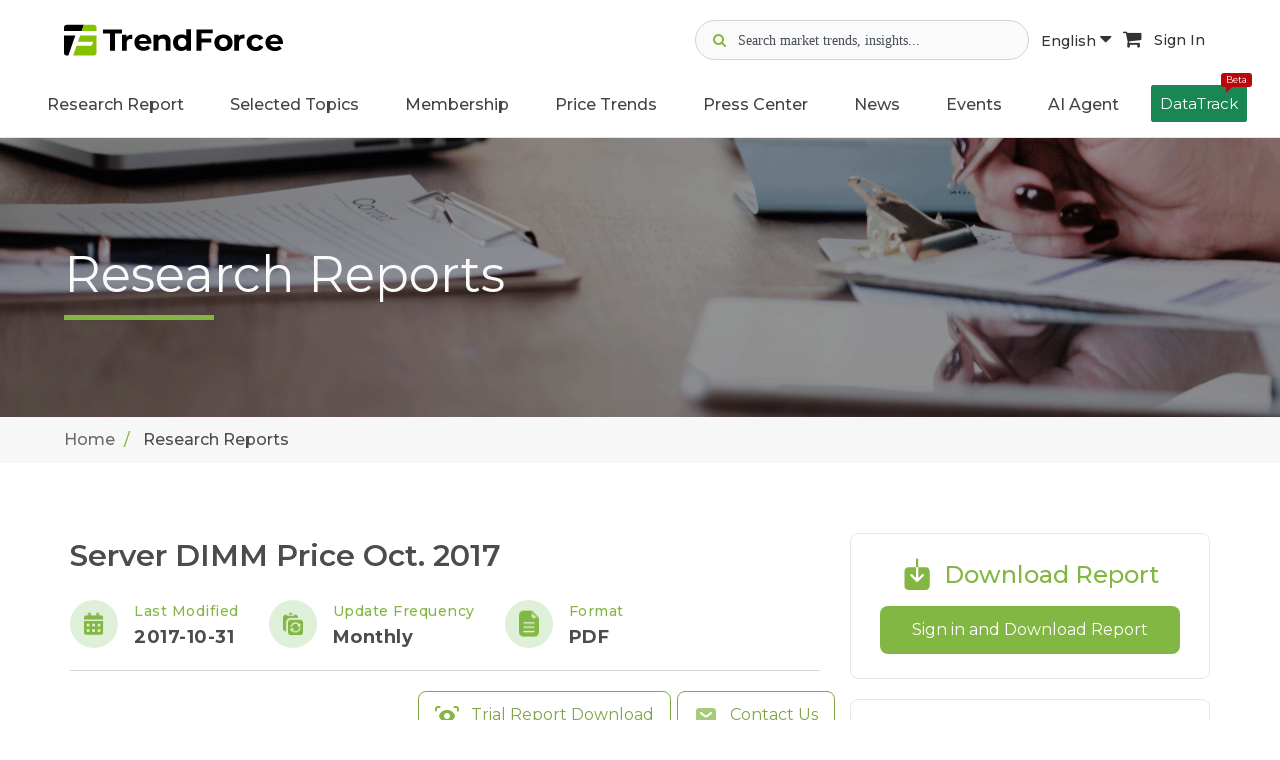

--- FILE ---
content_type: text/html; charset=UTF-8
request_url: https://www.trendforce.com/research/download/RP171031RX
body_size: 14287
content:
<!DOCTYPE html>
<!--[if lt IE 10]> <html  lang="en" class="iex"> <![endif]-->
<!--[if (gt IE 10)|!(IE)]><!-->
<html lang="en">
<!--<![endif]-->
    <head>
        <meta charset="utf-8">
    <meta http-equiv="X-UA-Compatible" content="IE=edge">
    <meta name="viewport" content="width=device-width, initial-scale=1">
    <meta name="csrf-token" content="R9xqKbv2wgwVXaz5JdogZJqn2Y3uKZBDdHzzEjJX">
    <!-- Google Tag Manager -->
<script>(function(w,d,s,l,i){w[l]=w[l]||[];w[l].push({'gtm.start':
      new Date().getTime(),event:'gtm.js'});var f=d.getElementsByTagName(s)[0],
    j=d.createElement(s),dl=l!='dataLayer'?'&l='+l:'';j.async=true;j.src=
    'https://www.googletagmanager.com/gtm.js?id='+i+dl;f.parentNode.insertBefore(j,f);
  })(window,document,'script','dataLayer','GTM-K46V3NB8');</script>
<!-- End Google Tag Manager -->


    
<title>Server DIMM Price Oct. 2017 | TrendForce</title>
<meta name="description" content="With the advent of Q4, demands for server DRAM on the market have persisted...">
<meta property="og:site_name" content="TrendForce">
<meta property="og:title" content="Server DIMM Price Oct. 2017 | TrendForce">
<meta property="og:description" content="With the advent of Q4, demands for server DRAM on the market have persisted...">
<meta property="og:url" content="https://www.trendforce.com/research/download/RP171031RX">
<meta property="og:image" content="https://www.trendforce.com/images/trendforce_og_04.jpg">
<meta property="og:type" content="website">
<meta property="fb:app_id" content="277460443442361">
<meta property="twitter:card" content="summary_large_image">
<meta property="twitter:site" content="@trendforce">
<meta property="twitter:url" content="https://www.trendforce.com/research/download/RP171031RX">
<meta property="twitter:title" content="Server DIMM Price Oct. 2017 | TrendForce">
<meta property="twitter:description" content="With the advent of Q4, demands for server DRAM on the market have persisted...">
<meta property="twitter:image" content="https://www.trendforce.com/images/trendforce_og_04.jpg">
<link rel="canonical" href="https://www.trendforce.com/research/download/RP171031RX">

<script type="application/ld+json">
{
    "@context": "https://schema.org",
    "@type": "Organization",
    "url": "https://www.trendforce.com",
    "sameAs": [
        "https://www.facebook.com/TrendForce.Global/",
        "https://twitter.com/trendforce",
        "https://www.linkedin.com/company/trendforce-corporation/"
    ],
    "logo": "https://www.trendforce.com/images/apple-touch-icon-152x152.png",
    "name": "TrendForce",
    "description": "TrendForce is a professional market research institute specializing in global high-tech industries. We provide in-depth analysis reports and consulting services on semiconductors, display technologies, consumer electronics, green energy, and emerging tech such as automotive electronics, AI, and 5G.",
    "email": "service@trendforce.com"
}
</script>

    <script src="/js/jquery.min.js"></script>
    <link rel="stylesheet" href="/js/bootstrap/css/bootstrap.css">
    <script src="/js/script.js?v=1769015926"></script>
    <link rel="stylesheet" href="/css/style.css?v=1769015926">
    <link rel="stylesheet" href="/css/content-box.css">
    <link rel="stylesheet" href="/css/image-box.css">
    <link rel="stylesheet" href="/css/animations.css">
    <link rel="stylesheet" href="/css/components.css">
    <link rel="stylesheet" href="/js/flexslider/flexslider.css">
    <link rel="stylesheet" href="/js/magnific-popup.css">

    <link rel="stylesheet" href="/js/social.stream.css">
    <link rel="stylesheet" href="/js/jquery.flipster.min.css">
    <link rel="stylesheet" href="/css/skin.css?v=1769015926">
    <link rel="stylesheet" href="/css/ad.css?v=26012201">
    <link rel="stylesheet" href="/js/font-awesome/css/font-awesome.min.css">
        <link rel="stylesheet" href="/js/plot/plotComponents.css?v=26012201">
    <!-- Favicon  -->
    <link rel="shortcut icon" type="image/x-icon" href="/images/favicon.ico"/>
	<link rel="apple-touch-icon-precomposed" sizes="57x57" href="/images/apple-touch-icon-57x57.png" />
	<link rel="apple-touch-icon-precomposed" sizes="72x72" href="/images/apple-touch-icon-72x72.png" />
	<link rel="apple-touch-icon-precomposed" sizes="114x114" href="/images/apple-touch-icon-114x114.png" />
	<link rel="apple-touch-icon-precomposed" sizes="120x120" href="/images/apple-touch-icon-120x120.png" />
	<link rel="apple-touch-icon-precomposed" sizes="144x144" href="/images/apple-touch-icon-144x144.png" />
	<link rel="apple-touch-icon-precomposed" sizes="152x152" href="/images/apple-touch-icon-152x152.png" />
	<link rel="icon" type="image/png" href="/images/favicon-16x16.png" sizes="16x16" />
    <link rel="icon" type="image/png" href="/images/favicon-32x32.png" sizes="32x32" />
    <!-- google adsense -->
<script async src="https://pagead2.googlesyndication.com/pagead/js/adsbygoogle.js?client=ca-pub-1991057826427406" crossorigin="anonymous"></script>
                <script type="application/ld+json">
{
    "@context": "https://schema.org",
    "@type": "Report",
    "headline": "Server DIMM Price Oct. 2017",
    "datePublished": "2017-10-31 14:37:44",
    "description": "With the advent of Q4, demands for server DRAM on the market have persisted...",
    "isAccessibleForFree": "False",
    "hasPart": {
        "@type": "WebPageElement",
        "isAccessibleForFree": "False",
        "cssSelector": ".paywall"
    },
    "offers": {
        "@type": "Offer",
        "price": "5500.00",
        "priceCurrency": "USD",
        "eligibleRegion": {
            "@type": "Country",
            "name": "Worldwide"
        }
    },
    "seller": {
        "@type": "Organization",
        "name": "TrendForce",
        "url": "https://www.trendforce.com",
        "logo": "https://www.trendforce.com/images/logo.png"
    },
    "availability": "https://schema.org/InStock",
    "url": "https://www.trendforce.com/research/download/RP171031RX"
}
</script>
            </head>    <body class="contacts">
        <!-- Google Tag Manager (noscript) -->
    <noscript><iframe src="https://www.googletagmanager.com/ns.html?id=GTM-K46V3NB8" height="0" width="0" style="display:none;visibility:hidden"></iframe></noscript>
    <!-- End Google Tag Manager (noscript) -->
        <div id="preloader" style="display: none;"></div>
        <header class="fixed-top scroll-change" data-menu-anima="fade-in">
    <div class="navbar navbar-default mega-menu-fullwidth navbar-fixed-top" role="navigation">
        
                            <div class="margin-t-20 margin-b-10">
	<div class="container-fluid">
		<div class="site-header-top">
			<div class="d-flex align-items-center">
				<div class="margin-r-10">
					<a class="header_mobile-display-none" href="/">
													<img class="header_logo-pc logo-default" src="/images/TF_logo.svg" alt="TrendForce">
											</a>
					<a class="pc-display-none" href="/">
						<img class="header_logo-mobile" src="/images/TF-logo-mobile.png" alt="logo">
					</a>
				</div>
			</div>

			<div class="header_icon-group ">
				<div class="d-flex gap-2 align-items-center">

					<div class="header_search-container">
						<div class="header_search-icon gray">
							<i class="fa fa-search" aria-hidden="true"></i>
						</div>
						<div class="header_search-icon focus">
							<img src="/images/icon-search-focus.svg" alt="">
						</div>
						<input type="text" class="header_search-input" data-search-bar="navbar" placeholder="Search market trends, insights...">
						<div class="header_search-clear">
							<i class="fa fa-times-circle" aria-hidden="true"></i>
						</div>
						<div class="header_search-recommand-box">
							<h4>Popular Keywords</h4>
							<div class="header_search-recommand-keyword">
																	<a href="/search?query=DRAM&src=navbar" rel="nofollow">#DRAM</a>
																	<a href="/search?query=Foundry&src=navbar" rel="nofollow">#Foundry</a>
																	<a href="/search?query=AI+Server&src=navbar" rel="nofollow">#AI Server</a>
																	<a href="/search?query=HBM&src=navbar" rel="nofollow">#HBM</a>
																	<a href="/search?query=FOPLP&src=navbar" rel="nofollow">#FOPLP</a>
																	<a href="/search?query=CoWoS&src=navbar" rel="nofollow">#CoWoS</a>
																	<a href="/search?query=NAND+Flash&src=navbar" rel="nofollow">#NAND Flash</a>
																	<a href="/search?query=Automotive&src=navbar" rel="nofollow">#Automotive</a>
																	<a href="/search?query=MLCC&src=navbar" rel="nofollow">#MLCC</a>
																	<a href="/search?query=Server&src=navbar" rel="nofollow">#Server</a>
																	<a href="/search?query=Micro+LED&src=navbar" rel="nofollow">#Micro LED</a>
																	<a href="/search?query=IC+Design&src=navbar" rel="nofollow">#IC Design</a>
															</div>
						</div>
					</div>
					<div class="header_search-overlay"></div>

					<div class="header_language-wrap hidden-sm">
						<a class="language-button active" href="javascript:void(0)">
							English <i class="fa fa-caret-down" aria-hidden="true"></i>
						</a>
						<ul class="header_language-content">
															<li><a href="https://www.trendforce.com.tw/">繁體中文</a></li>
															<li><a href="https://www.trendforce.cn/">简体中文</a></li>
													</ul>
					</div>

										<a class="cart-button hidden-sm" href="https://www.trendforce.com/api/cart/toList" target="_blank" rel="nofollow">
						<i class="fa fa-shopping-cart" aria-hidden="true"></i>
					</a>
					
										<!-- 登入前 user_icon -->
					<a class="sign-in-button hidden-sm" href="/login" rel="nofollow">
						Sign In
					</a>
									</div>

			</div>
			<div class="hidden-md hidden-lg">
				<div class="navbar-header">
					<button type="button" class="navbar-toggle">
						<i class="fa fa-bars"></i>
					</button>
				</div>
			</div>
		</div>
	</div>
</div>

<script>
	document.addEventListener("DOMContentLoaded", function () {
		const searchContainer = document.querySelector('.header_search-container');
		const searchIcon = document.querySelector('.header_search-icon.gray');
		const searchInput = document.querySelector('.header_search-input');
		const clearButton = document.querySelector('.header_search-clear');
		const searchOverlay = document.querySelector('.header_search-overlay');
		 const iconGroup = document.querySelector('.header_icon-group');

		clearButton.addEventListener('mousedown', function(e) {
			console.log('Clear button mousedown');
			e.preventDefault();
			e.stopPropagation();
		});

		clearButton.addEventListener('click', function(e) {
			console.log('Clear button clicked');
			e.preventDefault();
			e.stopPropagation();
			searchInput.value = '';
			searchContainer.classList.remove('active');
			searchInput.blur();
		});

		

		// 清除搜尋內容
		const clearIcon = clearButton.querySelector('i');
		if (clearIcon) {
			clearIcon.addEventListener('click', function(e) {
				console.log('Clear icon clicked');
				e.preventDefault();
				e.stopPropagation();
				searchInput.value = '';
				searchContainer.classList.remove('active');
				searchInput.blur();
			});
		}

		searchIcon.addEventListener('click', function() {
			searchContainer.classList.add('active');
			searchInput.focus();
		});

		// 關閉搜尋bar
		searchOverlay.addEventListener('click', function() {
			searchContainer.classList.remove('active');
		});

		// 點擊其他部位 關閉搜尋bar
		document.addEventListener('click', function(e) {
			if (!searchContainer.contains(e.target)) {
				searchContainer.classList.remove('active');
			}
		});

		// 阻止搜尋bar提示事件
		searchContainer.addEventListener('click', function(e) {
			e.stopPropagation();
		});

		// 全站搜尋
		const webSearch = (query, searchBar) => {
			window.location.href = '/search?query=' + encodeURIComponent(query) + '&src=' + encodeURIComponent(searchBar);
		};

		// 搜尋Enter
		document.querySelectorAll('[data-search-bar]').forEach(input => {
			input.addEventListener('keydown', function (e) {
				if (e.key === 'Enter') {
					const query = this.value.trim();
					const searchBar = this.getAttribute('data-search-bar');
					if (query) {
						webSearch(query, searchBar);
					}
				}
			});
		});

		// 搜尋按鈕
		document.querySelectorAll('[data-search-button]').forEach(button => {
			button.addEventListener('click', function () {
				const searchBar = this.getAttribute('data-search-button');
				const input = document.querySelector(`[data-search-bar=${searchBar}]`);
				const query = input.value.trim();
				if (query) {
					webSearch(query, searchBar);
				}
			});
		});
	});
</script>
<script>
	/**
 * 解決手機版search-input 展開時icon右移的問題
 */
(function() {
    'use strict';
    
    document.addEventListener("DOMContentLoaded", function () {
        const searchContainer = document.querySelector('.header_search-container');
        const searchIcon = document.querySelector('.header_search-icon.gray');
        const searchInput = document.querySelector('.header_search-input');
        const clearButton = document.querySelector('.header_search-clear');
        const searchOverlay = document.querySelector('.header_search-overlay');
        const iconGroup = document.querySelector('.header_icon-group');
        
        if (!searchContainer || !searchIcon || !searchInput || !clearButton || !searchOverlay) {
            return;
        }
        
        // 創建佔位元素
        let placeholderIcon = null;
        
        function createPlaceholder() {
            if (!placeholderIcon) {
                placeholderIcon = searchIcon.cloneNode(true);
                placeholderIcon.style.visibility = 'hidden';
                placeholderIcon.style.pointerEvents = 'none';
                placeholderIcon.style.position = 'relative';
                placeholderIcon.style.zIndex = '1';
                placeholderIcon.classList.add('placeholder-icon');
                
                // 插入到search-icon後面
                searchIcon.parentNode.insertBefore(placeholderIcon, searchIcon.nextSibling);
            }
        }
        

        function removePlaceholder() {
            if (placeholderIcon && placeholderIcon.parentNode) {
                placeholderIcon.parentNode.removeChild(placeholderIcon);
                placeholderIcon = null;
            }
        }
        

        function hideSearchIcon() {
            searchIcon.style.visibility = 'hidden';
            searchIcon.style.position = 'absolute';
            searchIcon.style.left = '-9999px';
        }
        

        function showSearchIcon() {
            searchIcon.style.visibility = 'visible';
            searchIcon.style.position = 'relative';
            searchIcon.style.left = 'auto';
        }
        

        function expandSearch() {
            createPlaceholder();
            hideSearchIcon();
            searchContainer.classList.add('active');
            searchInput.focus();
        }
        

        function collapseSearch() {
            searchContainer.classList.remove('active');
            setTimeout(function() {
                showSearchIcon();
                removePlaceholder();
            }, 100);
        }
        
        // search-icon點擊事件
        searchIcon.addEventListener('click', function(e) {
            e.preventDefault();
            expandSearch();
        });
        
        // 點擊遮罩層關閉search-input
        searchOverlay.addEventListener('click', function(e) {
            e.preventDefault();
            collapseSearch();
        });
        
        // 點擊其他地方關閉search-input
        document.addEventListener('click', function(e) {
            if (!searchContainer.contains(e.target)) {
                collapseSearch();
            }
        });

        // 阻止搜索	框内部点击事件冒泡
        searchContainer.addEventListener('click', function(e) {
            e.stopPropagation();
        });

        // 清除按钮点击	事件
        clearButton.addEventListener('click', function(e) {
            e.stopPropagation();
            searchInput.value = '';
            collapseSearch();
        });
        
        // 監聽search-container的狀態變化
        const observer = new MutationObserver(function(mutations) {
            mutations.forEach(function(mutation) {
                if (mutation.type === 'attributes' && mutation.attributeName === 'class') {
                    const isActive = searchContainer.classList.contains('active');
                    if (!isActive) {
                        // 搜索容器关闭时，确保图标回到正确位置
                        setTimeout(function() {
                            showSearchIcon();
                            removePlaceholder();
                        }, 150);
                    }
                }
            });
        });
        
        // 開始監聽search-container的class變化
        observer.observe(searchContainer, {
            attributes: true,
            attributeFilter: ['class']
        });

    });
    
})(); 
</script>                <div class="navbar-main site-navbar">
    <div class="container-fluid">
        <div class="collapse navbar-collapse ">
            <div class="hidden-md hidden-lg">
                <div class="header_mobile-social-icon">
                    <a class="social-icon" href="https://www.linkedin.com/company/trendforce-corporation/" target="_blank">
                        <img src="/images/icon-linkedin.svg" alt="linkedin">
                    </a>
                    <a class="social-icon" href="https://x.com/trendforce" target="_blank">
                        <img src="/images/icon-x.svg" alt="x">
                    </a>
                    <a class="social-icon" href="https://www.facebook.com/TrendForce.Global/" target="_blank">
                        <img src="/images/icon-facebook.svg" alt="facebook">
                    </a>
                </div>
                <div class="header_mobile-functional-btn">
                    <div class="header_language-group">
                        <li class="dropdown active current-active">
                            <a class="dropdown-toggle" data-toggle="dropdown" role="button"
                               aria-expanded="true">
                                <img src="/images/icon-url.svg" alt="search">
                                <span>Language</span>
                            </a>

                            <ul class="dropdown-menu fade-in"
                                style="transition-duration: 300ms; animation-duration: 300ms; transition-timing-function: ease; transition-delay: 0ms;">
                                                                    <li><a href="https://www.trendforce.com.tw/">繁體中文</a></li>
                                                                    <li><a href="https://www.trendforce.cn/">简体中文</a></li>
                                                            </ul>
                        </li>

                    </div>
                                        <!-- 未登入顯示 -->
                    <a href="/login" rel="nofollow">
                        <img src="/images/icon-user.svg" alt="user">
                        <span>Sign In</span>
                    </a>
                                    </div>
            </div>
            <ul class="nav navbar-nav header_navbar">
                <li class="dropdown  visible-xs ">
                    <a class="header_navbar-link-text" data-toggle="dropdown" href="/about"
                       aria-expanded="true">About Us</a>
                </li>

                <li class="dropdown mega-dropdown mega-tabs">
                    <a class="dropdown-toggle header_navbar-link-text" data-toggle="dropdown" href="/research"
                       aria-expanded="true">Research Report</a>
                    <!-- mega menu start -->
                    <div class="mega-menu dropdown-menu multi-level row bg-menu fade-in nav-report-box">
                        <div class="col-md-3 col-sm-12 nav-report-left">
                            <div class="title-base text-left">
                                <hr>
                                <h2 class="font-size-18"><strong>Research Directory</strong></h2>
                            </div>
                            <div class="advs-box advs-box-top-icon boxed-inverse margin-b-40"
                                 data-anima="rotate-20" data-trigger="hover">
                                <i class="fa fa-microchip icon circle anima"></i>
                                <h3 class="font-size-16"><a href="/research/dram"
                                                            class="title-link"><strong>Semiconductor</strong></a></h3>
                            </div>
                            <div class="advs-box advs-box-top-icon boxed-inverse margin-b-40"
                                 data-anima="rotate-20" data-trigger="hover">
                                <i class="fa fa-television icon circle anima"></i>
                                <h3 class="font-size-16"><a href="/research/wv"
                                                            class="title-link"><strong>Display</strong></a></h3>
                            </div>
                            <div class="advs-box advs-box-top-icon boxed-inverse margin-b-40"
                                 data-anima="rotate-20" data-trigger="hover">
                                <i class="fa fa-lightbulb-o icon circle anima"></i>
                                <h3 class="font-size-16"><a href="/research/led"
                                                            class="title-link"><strong>Optoelectronics</strong></a>
                                </h3>
                            </div>
                            <div class="advs-box advs-box-top-icon boxed-inverse margin-b-40"
                                 data-anima="rotate-20" data-trigger="hover">
                                <i class="fa fa-leaf icon circle anima"></i>
                                <h3 class="font-size-16"><a href="/research/et"
                                                            class="title-link"><strong>Green Energy</strong></a></h3>
                            </div>
                            <div class="advs-box advs-box-top-icon boxed-inverse margin-b-10"
                                 data-anima="rotate-20" data-trigger="hover">
                                <i class="fa fa-book icon circle anima"></i>
                                <h3 class="font-size-16"><a href="/research/tri"
                                                            class="title-link"><strong>Selected Topics</strong></a>
                                </h3>
                            </div>
                        </div>
                        <div class="col-md-9 col-sm-12 nav-report-right">
                                                            <div class="row margin-b-20 nav-flex">
                                                                            <div class="col-md-3 col-sm-6 col-xs-12">
                                            <div class="title-base text-left">
                                                <hr>
                                                <h2 class="font-size-18">
                                                    <strong>
                                                                                                                    Semiconductors
                                                                                                            </strong>
                                                </h2>
                                            </div>
                                            <ul class="ul-dots text-s">
                                                                                                                                                        <li>
                                                        <a href="https://www.trendforce.com/research/category/Semiconductors/DRAM"
                                                           rel=""
                                                           target="">
                                                                                                                            DRAM
                                                                                                                    </a>
                                                    </li>
                                                                                                                                                        <li>
                                                        <a href="https://www.trendforce.com/research/category/Semiconductors/NAND%20Flash"
                                                           rel=""
                                                           target="">
                                                                                                                            NAND Flash
                                                                                                                    </a>
                                                    </li>
                                                                                                                                                        <li>
                                                        <a href="https://www.trendforce.com/research/category/Semiconductors/MLCC"
                                                           rel=""
                                                           target="">
                                                                                                                            MLCC
                                                                                                                    </a>
                                                    </li>
                                                                                                                                                        <li>
                                                        <a href="https://www.trendforce.com/research/category/Semiconductors/Wafer%20Foundries"
                                                           rel=""
                                                           target="">
                                                                                                                            Wafer Foundries
                                                                                                                    </a>
                                                    </li>
                                                                                                                                                        <li>
                                                        <a href="https://www.trendforce.com/research/category/Semiconductors/Compound%20Semiconductor"
                                                           rel=""
                                                           target="">
                                                                                                                            Compound Semiconductor
                                                                                                                    </a>
                                                    </li>
                                                                                                                                                        <li>
                                                        <a href="https://www.trendforce.com/research/category/Semiconductors/AI%20Server_HBM_Server"
                                                           rel=""
                                                           target="">
                                                                                                                            AI Server/HBM/Server
                                                                                                                    </a>
                                                    </li>
                                                                                                                                                                                                                                                                                                                                                                                                                                                                                                                                                                                                                                                                                                                                                                                                                                                                                                                                                                                                                                                                                                                                                                                                                                                                                                                                                                                                                                                                                                                                                                                                                                                                                                                                                                                                                                                                                                                                                                                                                                                                                                                                                                                                                                                                                                                                                                                                                                                                                                                                                                                                                                                                                                                                                                                                                                                                                                                                                                                                                                                                                                                                                                                                                                                                                                                                                                                                                                                                                                                                                                                                                                                                                                                                                                                                                                                                                                                                                                                                                                                                                                                                                                                                                                                                                                                                                                    </ul>
                                        </div>
                                                                            <div class="col-md-3 col-sm-6 col-xs-12">
                                            <div class="title-base text-left">
                                                <hr>
                                                <h2 class="font-size-18">
                                                    <strong>
                                                                                                                    Display
                                                                                                            </strong>
                                                </h2>
                                            </div>
                                            <ul class="ul-dots text-s">
                                                                                                                                                                                                                                                                                                                                                                                                                                                                                                                                                                                                                                                                                                                                                                                                                                <li>
                                                        <a href="https://www.trendforce.com/research/category/Display/LCD"
                                                           rel=""
                                                           target="">
                                                                                                                            LCD
                                                                                                                    </a>
                                                    </li>
                                                                                                                                                        <li>
                                                        <a href="https://www.trendforce.com/research/category/Display/OLED"
                                                           rel=""
                                                           target="">
                                                                                                                            OLED
                                                                                                                    </a>
                                                    </li>
                                                                                                                                                        <li>
                                                        <a href="https://www.trendforce.com/research/category/Display/Upstream%20Components"
                                                           rel=""
                                                           target="">
                                                                                                                            Upstream Components
                                                                                                                    </a>
                                                    </li>
                                                                                                                                                        <li>
                                                        <a href="https://www.trendforce.com/research/category/Display/Panel%20Industry"
                                                           rel=""
                                                           target="">
                                                                                                                            Panel Industry
                                                                                                                    </a>
                                                    </li>
                                                                                                                                                        <li>
                                                        <a href="https://www.trendforce.com/research/category/Display/Display%20Supply%20Chain"
                                                           rel=""
                                                           target="">
                                                                                                                            Display Supply Chain
                                                                                                                    </a>
                                                    </li>
                                                                                                                                                        <li>
                                                        <a href="https://www.trendforce.com/research/category/Display/Display%20Technologies"
                                                           rel=""
                                                           target="">
                                                                                                                            Display Technologies
                                                                                                                    </a>
                                                    </li>
                                                                                                                                                                                                                                                                                                                                                                                                                                                                                                                                                                                                                                                                                                                                                                                                                                                                                                                                                                                                                                                                                                                                                                                                                                                                                                                                                                                                                                                                                                                                                                                                                                                                                                                                                                                                                                                                                                                                                                                                                                                                                                                                                                                                                                                                                                                                                                                                                                                                                                                                                                                                                                                                                                                                                                                                                                                                                                                                                                                                                                                                                                                                                                                                                                                                                                                                                                                                                                                                                                                                                                                                                                                                                            </ul>
                                        </div>
                                                                            <div class="col-md-3 col-sm-6 col-xs-12">
                                            <div class="title-base text-left">
                                                <hr>
                                                <h2 class="font-size-18">
                                                    <strong>
                                                                                                                    LED
                                                                                                            </strong>
                                                </h2>
                                            </div>
                                            <ul class="ul-dots text-s">
                                                                                                                                                                                                                                                                                                                                                                                                                                                                                                                                                                                                                                                                                                                                                                                                                                                                                                                                                                                                                                                                                                                                                                                                                                                                                                                                                                                                                                                                                                        <li>
                                                        <a href="https://www.trendforce.com/research/category/LED/LED%20Demand%20_%20Supply%20Data%20Base"
                                                           rel=""
                                                           target="">
                                                                                                                            LED Demand / Supply Database
                                                                                                                    </a>
                                                    </li>
                                                                                                                                                        <li>
                                                        <a href="https://www.trendforce.com/research/category/LED/Micro%20LED%20_%20Mini%20LED"
                                                           rel=""
                                                           target="">
                                                                                                                            Micro/Mini LED
                                                                                                                    </a>
                                                    </li>
                                                                                                                                                        <li>
                                                        <a href="https://www.trendforce.com/research/category/LED/near-eye_display"
                                                           rel=""
                                                           target="">
                                                                                                                            Near-Eye Display
                                                                                                                    </a>
                                                    </li>
                                                                                                                                                        <li>
                                                        <a href="https://www.trendforce.com/research/category/LED/LED%20Display"
                                                           rel=""
                                                           target="">
                                                                                                                            LED Video Wall
                                                                                                                    </a>
                                                    </li>
                                                                                                                                                        <li>
                                                        <a href="https://www.trendforce.com/research/category/LED/automotive_led"
                                                           rel=""
                                                           target="">
                                                                                                                            Automotive LED - Lighting and Display
                                                                                                                    </a>
                                                    </li>
                                                                                                                                                        <li>
                                                        <a href="https://www.trendforce.com/research/category/LED/LED%20Lighting"
                                                           rel=""
                                                           target="">
                                                                                                                            General / Agricultural Lighting
                                                                                                                    </a>
                                                    </li>
                                                                                                                                                        <li>
                                                        <a href="https://www.trendforce.com/research/category/LED/UV%20LED%20_%20UV%20Laser"
                                                           rel=""
                                                           target="">
                                                                                                                            UV LED
                                                                                                                    </a>
                                                    </li>
                                                                                                                                                        <li>
                                                        <a href="https://www.trendforce.com/research/category/LED/IR%20LED%20_%20VCSEL%20_%20LiDAR%20Laser"
                                                           rel=""
                                                           target="">
                                                                                                                            Infrared Sensing - IR LED / VCSEL / EEL
                                                                                                                    </a>
                                                    </li>
                                                                                                                                                        <li>
                                                        <a href="https://www.trendforce.com/research/category/LED/Sapphire%20Market"
                                                           rel=""
                                                           target="">
                                                                                                                            Sapphire Market
                                                                                                                    </a>
                                                    </li>
                                                                                                                                                                                                                                                                                                                                                                                                                                                                                                                                                                                                                                                                                                                                                                                                                                                                                                                                                                                                                                                                                                                                                                                                                                                                                                                                                                                                                                                                                                                                                                                                                                                                                                                                                                                                                                                                                                                                                                                                                                                                                                                                                                                                                                                                                                                                                                                                                                                                                                                                                                                                                                                                                </ul>
                                        </div>
                                                                            <div class="col-md-3 col-sm-6 col-xs-12">
                                            <div class="title-base text-left">
                                                <hr>
                                                <h2 class="font-size-18">
                                                    <strong>
                                                                                                                    Energy
                                                                                                            </strong>
                                                </h2>
                                            </div>
                                            <ul class="ul-dots text-s">
                                                                                                                                                                                                                                                                                                                                                                                                                                                                                                                                                                                                                                                                                                                                                                                                                                                                                                                                                                                                                                                                                                                                                                                                                                                                                                                                                                                                                                                                                                                                                                                                                                                                                                                                                                                                                                                                                                                                                                                                                                                                                                                                                                                                                                                                                                                                                                                                                                                                                                                    <li>
                                                        <a href="https://www.trendforce.com/research/category/Energy/Solar%20PV"
                                                           rel=""
                                                           target="">
                                                                                                                            Solar PV
                                                                                                                    </a>
                                                    </li>
                                                                                                                                                        <li>
                                                        <a href="https://www.trendforce.com/research/category/Energy/Lithium%20Battery%20and%20Energy%20Storage"
                                                           rel=""
                                                           target="">
                                                                                                                            Lithium Battery and Energy Storage
                                                                                                                    </a>
                                                    </li>
                                                                                                                                                                                                                                                                                                                                                                                                                                                                                                                                                                                                                                                                                                                                                                                                                                                                                                                                                                                                                                                                                                                                                                                                                                                                                                                                                                                                                                                                                                                                                                                                                                                                                                                                                                                                                                                                                                                                                                                                                                                                                                                                                                                                                                                                                                                                                                                                                                                        </ul>
                                        </div>
                                                                    </div>
                                                            <div class="row margin-b-20 nav-flex">
                                                                            <div class="col-md-3 col-sm-6 col-xs-12">
                                            <div class="title-base text-left">
                                                <hr>
                                                <h2 class="font-size-18">
                                                    <strong>
                                                                                                                    Consumer Electronics
                                                                                                            </strong>
                                                </h2>
                                            </div>
                                            <ul class="ul-dots text-s">
                                                                                                                                                                                                                                                                                                                                                                                                                                                                                                                                                                                                                                                                                                                                                                                                                                                                                                                                                                                                                                                                                                                                                                                                                                                                                                                                                                                                                                                                                                                                                                                                                                                                                                                                                                                                                                                                                                                                                                                                                                                                                                                                                                                                                                                                                                                                                                                                                                                                                                                                                                                                                                                                                                                                            <li>
                                                        <a href="https://www.trendforce.com/research/category/Consumer%20Electronics/Notebook%20Computers"
                                                           rel=""
                                                           target="">
                                                                                                                            Notebook Computers
                                                                                                                    </a>
                                                    </li>
                                                                                                                                                        <li>
                                                        <a href="https://www.trendforce.com/research/category/Consumer%20Electronics/TVs"
                                                           rel=""
                                                           target="">
                                                                                                                            TVs
                                                                                                                    </a>
                                                    </li>
                                                                                                                                                        <li>
                                                        <a href="https://www.trendforce.com/research/category/Consumer%20Electronics/Smartphones"
                                                           rel=""
                                                           target="">
                                                                                                                            Smartphones
                                                                                                                    </a>
                                                    </li>
                                                                                                                                                        <li>
                                                        <a href="https://www.trendforce.com/research/category/Consumer%20Electronics/Tablets"
                                                           rel=""
                                                           target="">
                                                                                                                            Tablets
                                                                                                                    </a>
                                                    </li>
                                                                                                                                                        <li>
                                                        <a href="https://www.trendforce.com/research/category/Consumer%20Electronics/Monitors%20_%20AIO"
                                                           rel=""
                                                           target="">
                                                                                                                            Monitors / AIO
                                                                                                                    </a>
                                                    </li>
                                                                                                                                                                                                                                                                                                                                                                                                                                                                                                                                                                                                                                                                                                                                                                                                                                                                                                                                                                                                                                                                                                                                                                                                                                                                                                                                                                                                                                                                                                                                                                                                                                                                                                                                                                                                                                                                                            </ul>
                                        </div>
                                                                            <div class="col-md-3 col-sm-6 col-xs-12">
                                            <div class="title-base text-left">
                                                <hr>
                                                <h2 class="font-size-18">
                                                    <strong>
                                                                                                                    Emerging Technologies
                                                                                                            </strong>
                                                </h2>
                                            </div>
                                            <ul class="ul-dots text-s">
                                                                                                                                                                                                                                                                                                                                                                                                                                                                                                                                                                                                                                                                                                                                                                                                                                                                                                                                                                                                                                                                                                                                                                                                                                                                                                                                                                                                                                                                                                                                                                                                                                                                                                                                                                                                                                                                                                                                                                                                                                                                                                                                                                                                                                                                                                                                                                                                                                                                                                                                                                                                                                                                                                                                                                                                                                                                                                                                                                                                                                                                                                                                                                                                                                                                                                                                                                                                                                                                                                                                                                                                                                            <li>
                                                        <a href="https://www.trendforce.com/research/category/Emerging%20Technologies/Cloud%20_%20Edge%20Computing"
                                                           rel=""
                                                           target="">
                                                                                                                            Cloud / Edge Computing
                                                                                                                    </a>
                                                    </li>
                                                                                                                                                        <li>
                                                        <a href="https://www.trendforce.com/research/category/Emerging%20Technologies/Artificial%20Intelligence"
                                                           rel=""
                                                           target="">
                                                                                                                            Artificial Intelligence
                                                                                                                    </a>
                                                    </li>
                                                                                                                                                        <li>
                                                        <a href="https://www.trendforce.com/research/category/Emerging%20Technologies/Automotive%20Technologies"
                                                           rel=""
                                                           target="">
                                                                                                                            Automotive Technologies
                                                                                                                    </a>
                                                    </li>
                                                                                                                                                        <li>
                                                        <a href="https://www.trendforce.com/research/category/Emerging%20Technologies/robot"
                                                           rel=""
                                                           target="">
                                                                                                                            Robot
                                                                                                                    </a>
                                                    </li>
                                                                                                                                                                                                                                                                                                                                                                                                                                                                                                                                                                                                                                                                                                                                                                                                                                                                                                                                                                                                                                                                                                        </ul>
                                        </div>
                                                                            <div class="col-md-3 col-sm-6 col-xs-12">
                                            <div class="title-base text-left">
                                                <hr>
                                                <h2 class="font-size-18">
                                                    <strong>
                                                                                                                    Selected Topics
                                                                                                            </strong>
                                                </h2>
                                            </div>
                                            <ul class="ul-dots text-s">
                                                                                                                                                                                                                                                                                                                                                                                                                                                                                                                                                                                                                                                                                                                                                                                                                                                                                                                                                                                                                                                                                                                                                                                                                                                                                                                                                                                                                                                                                                                                                                                                                                                                                                                                                                                                                                                                                                                                                                                                                                                                                                                                                                                                                                                                                                                                                                                                                                                                                                                                                                                                                                                                                                                                                                                                                                                                                                                                                                                                                                                                                                                                                                                                                                                                                                                                                                                                                                                                                                                                                                                                                                                                                                                                                                                                                                                                                                                                                                                                                                                                                                                                                                                                        <li>
                                                        <a href="https://www.trendforce.com/research/category/selected_topics/tri_semiconductors"
                                                           rel=""
                                                           target="">
                                                                                                                            Semiconductors
                                                                                                                    </a>
                                                    </li>
                                                                                                                                                        <li>
                                                        <a href="https://www.trendforce.com/research/category/selected_topics/tri_telecommunications"
                                                           rel=""
                                                           target="">
                                                                                                                            Telecommunications
                                                                                                                    </a>
                                                    </li>
                                                                                                                                                        <li>
                                                        <a href="https://www.trendforce.com/research/category/selected_topics/computer_system"
                                                           rel=""
                                                           target="">
                                                                                                                            Computer System
                                                                                                                    </a>
                                                    </li>
                                                                                                                                                        <li>
                                                        <a href="https://www.trendforce.com/research/category/selected_topics/consumer_electronics"
                                                           rel=""
                                                           target="">
                                                                                                                            Consumer Electronics
                                                                                                                    </a>
                                                    </li>
                                                                                                                                                        <li>
                                                        <a href="https://www.trendforce.com/research/category/selected_topics/automotive_and_ev"
                                                           rel=""
                                                           target="">
                                                                                                                            Automotive &amp; EV
                                                                                                                    </a>
                                                    </li>
                                                                                                                                                        <li>
                                                        <a href="https://www.trendforce.com/research/category/selected_topics/greenenergy_and_storage"
                                                           rel=""
                                                           target="">
                                                                                                                            Green Energy &amp; Storage
                                                                                                                    </a>
                                                    </li>
                                                                                                                                                        <li>
                                                        <a href="https://www.trendforce.com/research/category/selected_topics/display_panel_and_led"
                                                           rel=""
                                                           target="">
                                                                                                                            Display Panel &amp; LED
                                                                                                                    </a>
                                                    </li>
                                                                                                                                                        <li>
                                                        <a href="https://www.trendforce.com/research/category/selected_topics/tri_economics"
                                                           rel=""
                                                           target="">
                                                                                                                            Economics
                                                                                                                    </a>
                                                    </li>
                                                                                            </ul>
                                        </div>
                                                                    </div>
                                                    </div>
                    </div>
                    <!-- mega menu end -->
                </li>

                                <li class="dropdown">
                    <a class="header_navbar-link-text" href="https://www.trendforce.com/landingPage/semiconductor" data-toggle="dropdown"
                       role="button">Selected Topics</a>
                </li>
                
                <li class="dropdown">
                    <a class="dropdown-toggle header_navbar-link-text" data-toggle="dropdown"
                       role="button">Membership</a>
                    <ul class="dropdown-menu multi-level fade-in">
                        <li><a href="/membership/DRAMeXchange">Semiconductor</a></li>
                        <li><a href="/membership/WitsView">Display</a></li>
                        <li><a href="/membership/LEDinside">Optoelectronics</a></li>
                        <li><a href="/membership/EnergyTrend">Green Energy</a></li>
                                                    <li><a href="/landingPage/semiconductor">ICT Applications Research</a></li>
                                                                            <li><a href="/membership/selectedTopics">Selected Topics</a></li>
                                            </ul>
                </li>

                <li class="dropdown">
                    <a class="dropdown-toggle header_navbar-link-text" data-toggle="dropdown"
                       role="button">Price Trends</a>
                    <ul class="dropdown-menu multi-level fade-in">
                                                                                                                <li>
                                    <a class="dropdown-has-child" href="/price">DRAM (Index)</a>
                                    <ul class="dropdown-menu-next">
                                                                                    <li><a href="https://www.trendforce.com/price/dram/dram_spot">DRAM Spot Price</a></li>
                                                                                    <li><a href="https://www.trendforce.com/price/dram/dram_contract">DRAM Contract Price</a></li>
                                                                                    <li><a href="https://www.trendforce.com/price/dram/module_spot">Module Spot Price</a></li>
                                                                                    <li><a href="https://www.trendforce.com/price/dram/gddr_spot">GDDR Spot Price</a></li>
                                                                                    <li><a href="https://www.trendforce.com/price/dram/lpddr_spot">LPDDR Spot Price</a></li>
                                                                                    <li><a href="https://www.trendforce.com/price/dram/mobileDram_contract">Mobile DRAM Contract Price</a></li>
                                                                            </ul>
                                </li>
                                                                                                                                            <li>
                                    <a class="dropdown-has-child" href="/price">NAND Flash</a>
                                    <ul class="dropdown-menu-next">
                                                                                    <li><a href="https://www.trendforce.com/price/flash/flash_spot">NAND Flash Spot Price</a></li>
                                                                                    <li><a href="https://www.trendforce.com/price/flash/flash_contract">NAND Flash Contract Price</a></li>
                                                                                    <li><a href="https://www.trendforce.com/price/flash/wafer_spot">Wafer Spot Price</a></li>
                                                                                    <li><a href="https://www.trendforce.com/price/flash/memCard_spot">Memory Card Spot Price</a></li>
                                                                                    <li><a href="https://www.trendforce.com/price/flash/pcc_oem_ssd_contract">PC-Client OEM SSD Contract Price</a></li>
                                                                                    <li><a href="https://www.trendforce.com/price/flash/ssd_street">SSD Street Price</a></li>
                                                                                    <li><a href="https://www.trendforce.com/price/flash/wafer_contract">NAND Flash Wafer Contract Price</a></li>
                                                                                    <li><a href="https://www.trendforce.com/price/flash/emmc_spot">eMMC Spot Price</a></li>
                                                                                    <li><a href="https://www.trendforce.com/price/flash/emmc_contract">eMMC/UFS Contract Price</a></li>
                                                                            </ul>
                                </li>
                                                                                                                                                                                                        <li>
                                    <a class="dropdown-has-child" href="/price">TFT-LCD (Index)</a>
                                    <ul class="dropdown-menu-next">
                                                                                    <li><a href="https://www.trendforce.com/price/lcd/panel">Large Size Panel Price</a></li>
                                                                                    <li><a href="https://www.trendforce.com/price/lcd/smartphone">LCD Smartphone Panel Price</a></li>
                                                                                    <li><a href="https://www.trendforce.com/price/lcd/street">Street Price</a></li>
                                                                                    <li><a href="https://www.trendforce.com/price/lcd/shipment">Large Size Panel Shipment</a></li>
                                                                            </ul>
                                </li>
                                                                                                                                                                                                        <li>
                                    <a class="dropdown-has-child" href="/price">PV</a>
                                    <ul class="dropdown-menu-next">
                                                                                    <li><a href="https://www.trendforce.com/price/pv/polysilicon">Polysilicon</a></li>
                                                                                    <li><a href="https://www.trendforce.com/price/pv/wafer">Wafer</a></li>
                                                                                    <li><a href="https://www.trendforce.com/price/pv/cell">Cell</a></li>
                                                                                    <li><a href="https://www.trendforce.com/price/pv/module">Module</a></li>
                                                                                    <li><a href="https://www.trendforce.com/price/pv/pv_glass">PV Glass</a></li>
                                                                            </ul>
                                </li>
                                                                                                                                            <li>
                                    <a class="dropdown-has-child" href="/price">Li-Ion Battery</a>
                                    <ul class="dropdown-menu-next">
                                                                                    <li><a href="https://www.trendforce.com/price/battery-price/battery_cell_and_pack">Battery Cell &amp; Pack</a></li>
                                                                                    <li><a href="https://www.trendforce.com/price/battery-price/precursor_and_cathode_material">Precursor and Cathode Material</a></li>
                                                                                    <li><a href="https://www.trendforce.com/price/battery-price/anode_material">Anode Material</a></li>
                                                                                    <li><a href="https://www.trendforce.com/price/battery-price/separator">Separator</a></li>
                                                                                    <li><a href="https://www.trendforce.com/price/battery-price/electrolyte">Electrolyte</a></li>
                                                                                    <li><a href="https://www.trendforce.com/price/battery-price/li_co_ni">Li &amp; Co &amp; Ni</a></li>
                                                                                    <li><a href="https://www.trendforce.com/price/battery-price/other">Other</a></li>
                                                                            </ul>
                                </li>
                                                                        </ul>
                </li>

                <li class="dropdown">
                    <a class="header_navbar-link-text" href="/presscenter" data-toggle="dropdown"
                       role="button">Press Center</a>
                </li>

                                <li class="dropdown mega-dropdown">
                    <a class="header_navbar-link-text" data-toggle="dropdown"
                       href="https://www.trendforce.com/news/" aria-expanded="true">News</a>
                </li>
                
                <li class="dropdown">
                    <a class="header_navbar-link-text" data-toggle="dropdown" href="/seminar"
                       aria-expanded="true">Events</a>
                </li>

                                <li class="dropdown">
                    <a class="dropdown-toggle header_navbar-link-text" data-toggle="dropdown"
                       role="button">AI Agent</a>
                    <ul class="dropdown-menu multi-level fade-in AI-Force-menu"  >
                        <li class="AI-Force-item" >
                                                        <a href="/login?sso=intellectnet">
                                <p class="d-block font-size-14">Q&amp;A Assistant</p>
                                <img class="header_logo-pc logo-default" src="/images/logo-IntellectNet.svg" alt="">
                            </a>
                                                    </li>














                    </ul>
                </li>
                
                                <li class="dropdown">
                    <div class="nav navbar-nav dataTrack-menu">
                        <a href="https://datatrack.trendforce.com/#login_check" target="_blank">
                            <button class="btn btn-lg header-dataTrack-button" type="button">
                                <span>Beta</span>
                                DataTrack
                            </button>
                        </a>
                    </div>
                </li>
                            </ul>
        </div>
    </div>
</div>

<script>
    
  // 語系Icon
  document.addEventListener("DOMContentLoaded", function () {
    const languageIcon = document.querySelector('.language-button.active');
    const languageContent = document.querySelector('.header_language-content');

    languageIcon.addEventListener('click', function () {
      languageContent.style.display = 'flex';
    });

    languageContent.addEventListener('mouseleave', function () {
      languageContent.style.display = 'none';
    });
  });
</script>                        </div>
</header>

                        <div class="header-title ken-burn-center white" data-parallax="scroll" data-position="top" data-natural-height="650" data-natural-width="1920"
    data-image-src="https://www.trendforce.com/images/bg02.gif">

    <div class="header-title-bg">
     
            <div class="title-base text-left">
                                    <h1>    Research Reports
</h1>
                            </div>
        
    </div>
</div>
            


    
            <div class="section-bg-color">
            <div class="content breadcrumb-text">
                <ul>
                    <li><a href="/">Home</a></li>
                                            <li class="active">    Research Reports
</li>
                                    </ul>
            </div>
        </div>
    
        <div class="section-empty section-item">
            


    <div class="col-12">
        <!-- 手機版置底 -->
        <div class=" reportPrice-mobile">
            <div class="d-flex align-items-center justify-content-between">
        <div class=" margin-b-8">
                        <h3 class="text-color margin-b-0 margin-t-0 margin-r-10">USD $5,500</h3>
        </div>
        <div class="d-flex align-items-center circle-icon-wrap">
            <a href="javascript:void(0);" class="circle-icon "
               data-cart="add_to_cart"
               data-cart-package="177"
               data-cart-report="RP171031RX">
                <i class="fa fa-shopping-cart" aria-hidden="true"></i>
            </a>
            <a href="javascript:void(0);" class="circle-icon margin-l-10"
               data-cart="buy_now"
               data-cart-package="177"
               data-cart-report="RP171031RX">
                <i class="fa fa-credit-card" aria-hidden="true"></i>
            </a>
        </div>
    </div>
    <hr>



            <div class="row ">
                <div class="col-sm-6" style="padding-right:4px;" >
                                        <div class="paywall">
                        <a type="button" class="btn custom-btn-outline w-100 font-size-14 " style="margin-right: 0px;" href="https://www.trendforce.com/login?redirect=https%3A%2F%2Fwww.trendforce.com%2Fresearch%2Fdownload%2FRP171031RX">
                            <img src="/images/icon_download_s.svg" alt="" class="margin-r-8"> Download Report
                        </a>
                    </div>
                    
                                    </div>

                <div class="col-sm-6" style="padding-left:4px;">
                    <a href="#contact-sales" type="button" class="btn custom-btn-outline w-100 lightbox font-size-14 " data-lightbox-anima="show-scale">
                        <img src="/images/icon_contact.svg" alt="" class="margin-r-8"> Contact Us
                    </a>
                </div>
            </div>
        </div>
    </div>

    <div class="content">
        <div class="row">
            <div class="container">
            <div class="col-md-8 col-sm-12">
                                <div class="row ">
                    <div class="col-md-12">
                        <!-- 標題 -->
                        <div class=" text-left">
                            <h1 class="report-overview-title">Server DIMM Price Oct. 2017</h1>
                            <div class="selected-reports-content margin-t-20">
                                <div class="selected-reports-list-outer">
                                    <div class="d-flex align-items-center flex-wrap selected-reports-list ">
                                        <div class="badge-icon">
                                            <span><img src="/images/icon_last-update.png" alt="icon"></span>
                                        </div>

                                        <div class="report-desc">
                                            <p class="text-color margin-b-0">Last Modified</p>
                                            <p class="text-bold padding-0 margin-0 ">2017-10-31</p>
                                        </div>
                                    </div>
                                    <div class="d-flex align-items-center flex-wrap selected-reports-list ">
                                        <div class="badge-icon">
                                            <span><img src="/images/icon_update-frequency.png" alt="icon"></span>
                                        </div>

                                        <div class="report-desc">
                                            <p class="text-color margin-b-0">Update Frequency</p>
                                            <p class="text-bold padding-0 margin-0 ">Monthly</p>
                                        </div>
                                    </div>
                                    <div class="d-flex align-items-center flex-wrap selected-reports-list">
                                        <div class="badge-icon">
                                            <span><img src="/images/icon_format.png" alt="icon"></span>
                                        </div>

                                        <div class="report-desc">
                                            <p class="text-color margin-b-0">Format</p>
                                            <p class="text-bold padding-0 margin-0 ">PDF</p>
                                        </div>
                                    </div>
                                </div>
                            </div>
                            <hr>
                        </div>

                        <!-- 聯繫業務按鈕 -->
                        <div class="row ">
                            <div class="col-12">
                                <div class="d-flex flex-wrap justify-content-end contact-btn-outer">
                                                                            <button type="button" class="btn custom-btn-outline-s " id="btn-trialDownload">
                                            <img src="/images/icon_downloadSample.svg" alt="" class="margin-r-8">
                                            Trial Report Download
                                        </button>
                                        <script>
                                            document.getElementById("btn-trialDownload").addEventListener("click", function() {
                                                const trialReportUrl = 'https://img.trendforce.com/Package/2020/01/20200117_162453_DRAMeXchange--Server DIMM Price%28Sample%29.pdf';
                                                window.open(trialReportUrl, "_blank");
                                            });
                                        </script>
                                    
                                                                        
                                    <a href="#contact-sales" type="button" class="btn custom-btn-outline-s lightbox contact-us-pc"
                                       data-lightbox-anima="show-scale">
                                        <img src="/images/icon_contact.svg" alt="" class="margin-r-8">
                                        Contact Us
                                    </a>


                                </div>
                            </div>
                        </div>
                        <hr class="space s">

                        <!-- 報告overview -->
                        <div class="row">
                            <div class="col-md-12 col-sm-12 margin-b-20 report-overview ">
                              

                                                                    With the advent of Q4, demands for server DRAM on the market have persisted...
                                    <script>
                                        // 報告內文圖片強制加上class
                                        window.onload = function () {
                                            let articleImages = document.querySelectorAll('.research-article-area img');
                                            for (let i = 0; i < articleImages.length; i++) {
                                                articleImages[i].classList.add('article-gallery-box');
                                            }
                                        };
                                        var language = 3;
                                        document.addEventListener('DOMContentLoaded', function() {
                                            
                                            const allImages = document.querySelectorAll('img');
                                            if (language === 3) {
                                                const images = document.querySelectorAll('.report-overview img');
                                                const title = "Server DIMM Price Oct. 2017";
                                                images.forEach(function(img) {
                                                    // 若原本沒有 alt 屬性才設定新的 alt 內容
                                                    if (!img.hasAttribute('alt') || img.getAttribute('alt') === '') {
                                                        img.setAttribute('alt', 'Preview cover of the research report “' + title + '”');
                                                    }
                                                });
                                            }
                                            allImages.forEach(function(img) {
                                                // 設定新的 alt 內容
                                                img.setAttribute('loading', 'lazy');
                                            });
                                        });
                                    </script>
                                                            </div>
                        </div>
                    </div>
                </div>
                <hr class="space s">
                <!-- Category區塊 -->
                <!-- Category區塊 -->
                <div class="row">
                    <div class="col-md-12 overview-category">
                        <p>
                                                            Category:
                                                                                        <a href="https://www.trendforce.com/research/category/Semiconductors/DRAM">
                                                                            DRAM
                                                                    </a>
                                                                    <span style="margin-left: -13px;">,</span>
                                                                                            <a href="https://www.trendforce.com/research/category/Semiconductors/AI%20Server_HBM_Server">
                                                                            AI Server/HBM/Server
                                                                    </a>
                                                                               
                       </p>
                    </div>
                </div>
                <hr>

                 <!-- Highlight Report 手機版才出現  -->
                 <div class="hightlight-report-mobile">
                 <div class="  hightlight-report-bg margin-b-20">
    <div class="d-flex align-items-center margin-b-15">
        <img src="/images/icon_highlight.svg" alt="icon" class="margin-r-10 margin-b-0">
        <h3 class="text-color margin-b-0 margin-t-0">Spotlight Report</h3>
    </div>
    <ul class="list-unstyled highlight-report ">
                    <li>
                <a href="https://www.trendforce.com/research/download/RP131220HJ" class="d-flex align-items-center ">
                    <img src="https://www.trendforce.com/images/icon_no1.svg" alt="" class="margin-r-10">
                    <div>
                        <h5 class="margin-r-8 margin-b-0 font-size-16 fw-bold">
                            DRAM Monthly Datasheet Jan. 2026
                        </h5>
                        <div class="d-flex align-items-center flex-wrap">
                            <div class="d-flex align-items-center margin-r-8">
                                <span><img src="/images/icon_last-update.png" alt="icon" class="margin-r-8" style="width: 14px; height: auto;"></span>
                                <p class="font-size-13">2026/01/15</p>
                            </div>
                            <div class="d-flex align-items-center margin-r-10">
                                <i class="fa fa-bookmark margin-r-8"></i>
                                <p class="font-size-13">Semiconductors</p>
                            </div>
                            <div class="d-flex align-items-center margin-r-10">
                                <span><img src="/images/icon_format.png" alt="icon" class="margin-r-8" style="width: 14px; height: auto;"></span>
                                <p class="font-size-13">EXCEL</p>
                            </div>
                        </div>
                    </div>
                </a>
            </li>
                    <li>
                <a href="https://www.trendforce.com/research/download/RP131220RX" class="d-flex align-items-center ">
                    <img src="https://www.trendforce.com/images/icon_no2.svg" alt="" class="margin-r-10">
                    <div>
                        <h5 class="margin-r-8 margin-b-0 font-size-16 fw-bold">
                            NAND Flash Monthly Datasheet Jan. 2026
                        </h5>
                        <div class="d-flex align-items-center flex-wrap">
                            <div class="d-flex align-items-center margin-r-8">
                                <span><img src="/images/icon_last-update.png" alt="icon" class="margin-r-8" style="width: 14px; height: auto;"></span>
                                <p class="font-size-13">2026/01/14</p>
                            </div>
                            <div class="d-flex align-items-center margin-r-10">
                                <i class="fa fa-bookmark margin-r-8"></i>
                                <p class="font-size-13">Semiconductors</p>
                            </div>
                            <div class="d-flex align-items-center margin-r-10">
                                <span><img src="/images/icon_format.png" alt="icon" class="margin-r-8" style="width: 14px; height: auto;"></span>
                                <p class="font-size-13">PDF</p>
                            </div>
                        </div>
                    </div>
                </a>
            </li>
                    <li>
                <a href="https://www.trendforce.com/research/download/RP251229NU" class="d-flex align-items-center ">
                    <img src="https://www.trendforce.com/images/icon_no3.svg" alt="" class="margin-r-10">
                    <div>
                        <h5 class="margin-r-8 margin-b-0 font-size-16 fw-bold">
                            1Q26 Memory Price Forecast
                        </h5>
                        <div class="d-flex align-items-center flex-wrap">
                            <div class="d-flex align-items-center margin-r-8">
                                <span><img src="/images/icon_last-update.png" alt="icon" class="margin-r-8" style="width: 14px; height: auto;"></span>
                                <p class="font-size-13">2025/12/30</p>
                            </div>
                            <div class="d-flex align-items-center margin-r-10">
                                <i class="fa fa-bookmark margin-r-8"></i>
                                <p class="font-size-13">Semiconductors</p>
                            </div>
                            <div class="d-flex align-items-center margin-r-10">
                                <span><img src="/images/icon_format.png" alt="icon" class="margin-r-8" style="width: 14px; height: auto;"></span>
                                <p class="font-size-13">PDF</p>
                            </div>
                        </div>
                    </div>
                </a>
            </li>
                    <li>
                <a href="https://www.trendforce.com/research/download/RP251208NA" class="d-flex align-items-center ">
                    <img src="https://www.trendforce.com/images/icon_no4.svg" alt="" class="margin-r-10">
                    <div>
                        <h5 class="margin-r-8 margin-b-0 font-size-16 fw-bold">
                            Soaring Memory Prices Impact End Products, Specification Downgrading Becomes a Trend
                        </h5>
                        <div class="d-flex align-items-center flex-wrap">
                            <div class="d-flex align-items-center margin-r-8">
                                <span><img src="/images/icon_last-update.png" alt="icon" class="margin-r-8" style="width: 14px; height: auto;"></span>
                                <p class="font-size-13">2025/12/09</p>
                            </div>
                            <div class="d-flex align-items-center margin-r-10">
                                <i class="fa fa-bookmark margin-r-8"></i>
                                <p class="font-size-13">Semiconductors</p>
                            </div>
                            <div class="d-flex align-items-center margin-r-10">
                                <span><img src="/images/icon_format.png" alt="icon" class="margin-r-8" style="width: 14px; height: auto;"></span>
                                <p class="font-size-13">PDF</p>
                            </div>
                        </div>
                    </div>
                </a>
            </li>
                    <li>
                <a href="https://www.trendforce.com/research/download/RP251107WW" class="d-flex align-items-center ">
                    <img src="https://www.trendforce.com/images/icon_no5.svg" alt="" class="margin-r-10">
                    <div>
                        <h5 class="margin-r-8 margin-b-0 font-size-16 fw-bold">
                            DRAM/NAND Flash 2026 Capex: AI-Driven Revisions, Capacity Limited
                        </h5>
                        <div class="d-flex align-items-center flex-wrap">
                            <div class="d-flex align-items-center margin-r-8">
                                <span><img src="/images/icon_last-update.png" alt="icon" class="margin-r-8" style="width: 14px; height: auto;"></span>
                                <p class="font-size-13">2025/11/07</p>
                            </div>
                            <div class="d-flex align-items-center margin-r-10">
                                <i class="fa fa-bookmark margin-r-8"></i>
                                <p class="font-size-13">Semiconductors</p>
                            </div>
                            <div class="d-flex align-items-center margin-r-10">
                                <span><img src="/images/icon_format.png" alt="icon" class="margin-r-8" style="width: 14px; height: auto;"></span>
                                <p class="font-size-13">PDF</p>
                            </div>
                        </div>
                    </div>
                </a>
            </li>
                    <li>
                <a href="https://www.trendforce.com/research/download/RP251022KY" class="d-flex align-items-center ">
                    <img src="https://www.trendforce.com/images/icon_no6.svg" alt="" class="margin-r-10">
                    <div>
                        <h5 class="margin-r-8 margin-b-0 font-size-16 fw-bold">
                            DDR5 Supply Shortfall Drives Prices Higher; 2026 Profits Will Surpass HBM3e
                        </h5>
                        <div class="d-flex align-items-center flex-wrap">
                            <div class="d-flex align-items-center margin-r-8">
                                <span><img src="/images/icon_last-update.png" alt="icon" class="margin-r-8" style="width: 14px; height: auto;"></span>
                                <p class="font-size-13">2025/10/22</p>
                            </div>
                            <div class="d-flex align-items-center margin-r-10">
                                <i class="fa fa-bookmark margin-r-8"></i>
                                <p class="font-size-13">Semiconductors</p>
                            </div>
                            <div class="d-flex align-items-center margin-r-10">
                                <span><img src="/images/icon_format.png" alt="icon" class="margin-r-8" style="width: 14px; height: auto;"></span>
                                <p class="font-size-13">PDF</p>
                            </div>
                        </div>
                    </div>
                </a>
            </li>
            </ul>
</div>                 </div>
                 

                <!--相關報告-->
                                <hr class="space s">
                <div class="row">
                    <h3 class="margin-b-20"><span class="text-color margin-r-10">
                        Server DIMM Contract Price</span>Related Reports
                    </h3>
                                                                    <div class="col-md-6 margin-b-15 card-hover-style">
                            <a href="https://www.trendforce.com/research/download/RP251231IS">
                                <div class="img-container">
                                    <img src="https://img.trendforce.com.tw/Report/2025/12/20251230_140247_2025-12-server-contract-price-figure.jpg" alt="" loading="lazy">
                                </div>
                                
                                <h3 class="fw-bold margin-t-20 relatedReport_Title">Server DIMM Price Dec. 2025</h3>
                                <div class="d-flex align-items-start  flex-wrap" style="min-height:52px;">
                                    <div class="d-flex align-items-center margin-r-8">
                                            <span><img src="/images/icon_last-update.png" alt="icon" class="margin-r-8"
                                                       style="width: 14px; height: auto;"></span>
                                        <p>2025/12/31</p>
                                    </div>
                                    <div class="d-flex align-items-center margin-r-8">
                                        <i class="fa fa-bookmark margin-r-8"></i>
                                                                                                                                    <p>
                                                                                                            DRAM
                                                                                                    </p>
                                                                                    </div>
                                    <div class="d-flex align-items-center margin-r-8">
                                            <span><img src="/images/icon_format.png" alt="icon" class="margin-r-8"
                                                       style="width: 14px; height: auto;"></span>
                                        <p>PDF</p>
                                    </div>
                                </div>
                            </a>
                        </div>
                                                                    <div class="col-md-6 margin-b-15 card-hover-style">
                            <a href="https://www.trendforce.com/research/download/RP251208NA">
                                <div class="img-container">
                                    <img src="https://img.trendforce.cn/Report/2025/12/20251209_163342_2025-12-09_---------.jpg" alt="" loading="lazy">
                                </div>
                                
                                <h3 class="fw-bold margin-t-20 relatedReport_Title">Soaring Memory Prices Impact End Products, Specification Downgrading Becomes a Trend</h3>
                                <div class="d-flex align-items-start  flex-wrap" style="min-height:52px;">
                                    <div class="d-flex align-items-center margin-r-8">
                                            <span><img src="/images/icon_last-update.png" alt="icon" class="margin-r-8"
                                                       style="width: 14px; height: auto;"></span>
                                        <p>2025/12/09</p>
                                    </div>
                                    <div class="d-flex align-items-center margin-r-8">
                                        <i class="fa fa-bookmark margin-r-8"></i>
                                                                                                                                    <p>
                                                                                                            DRAM
                                                                                                    </p>
                                                                                    </div>
                                    <div class="d-flex align-items-center margin-r-8">
                                            <span><img src="/images/icon_format.png" alt="icon" class="margin-r-8"
                                                       style="width: 14px; height: auto;"></span>
                                        <p>PDF</p>
                                    </div>
                                </div>
                            </a>
                        </div>
                                                                    <div class="col-md-6 margin-b-15 card-hover-style">
                            <a href="https://www.trendforce.com/research/download/RP251128IV">
                                <div class="img-container">
                                    <img src="https://img.trendforce.com.tw/Report/2025/11/20251128_164350_2025-11-server-contract-price-figure.jpg" alt="" loading="lazy">
                                </div>
                                
                                <h3 class="fw-bold margin-t-20 relatedReport_Title">Server DIMM Price Nov. 2025</h3>
                                <div class="d-flex align-items-start  flex-wrap" style="min-height:52px;">
                                    <div class="d-flex align-items-center margin-r-8">
                                            <span><img src="/images/icon_last-update.png" alt="icon" class="margin-r-8"
                                                       style="width: 14px; height: auto;"></span>
                                        <p>2025/11/28</p>
                                    </div>
                                    <div class="d-flex align-items-center margin-r-8">
                                        <i class="fa fa-bookmark margin-r-8"></i>
                                                                                                                                    <p>
                                                                                                            DRAM
                                                                                                    </p>
                                                                                    </div>
                                    <div class="d-flex align-items-center margin-r-8">
                                            <span><img src="/images/icon_format.png" alt="icon" class="margin-r-8"
                                                       style="width: 14px; height: auto;"></span>
                                        <p>PDF</p>
                                    </div>
                                </div>
                            </a>
                        </div>
                                                                    <div class="col-md-6 margin-b-15 card-hover-style">
                            <a href="https://www.trendforce.com/research/download/RP251114AK3">
                                <div class="img-container">
                                    <img src="https://img.trendforce.com/Report/2025/11/20251114_173629_2025-11-14_---------.jpg" alt="" loading="lazy">
                                </div>
                                
                                <h3 class="fw-bold margin-t-20 relatedReport_Title">Memory Surge Raises BOM, Trims 2026 Phone and NB View</h3>
                                <div class="d-flex align-items-start  flex-wrap" style="min-height:52px;">
                                    <div class="d-flex align-items-center margin-r-8">
                                            <span><img src="/images/icon_last-update.png" alt="icon" class="margin-r-8"
                                                       style="width: 14px; height: auto;"></span>
                                        <p>2025/11/14</p>
                                    </div>
                                    <div class="d-flex align-items-center margin-r-8">
                                        <i class="fa fa-bookmark margin-r-8"></i>
                                                                                                                                    <p>
                                                                                                            DRAM
                                                                                                    </p>
                                                                                    </div>
                                    <div class="d-flex align-items-center margin-r-8">
                                            <span><img src="/images/icon_format.png" alt="icon" class="margin-r-8"
                                                       style="width: 14px; height: auto;"></span>
                                        <p>PDF</p>
                                    </div>
                                </div>
                            </a>
                        </div>
                                                                    <div class="col-md-6 margin-b-15 card-hover-style">
                            <a href="https://www.trendforce.com/research/download/RP251031FD">
                                <div class="img-container">
                                    <img src="https://img.trendforce.com.tw/Report/2025/10/20251031_100252_2025-10-server-contract-price-figure.jpg" alt="" loading="lazy">
                                </div>
                                
                                <h3 class="fw-bold margin-t-20 relatedReport_Title">Server DIMM Price Oct. 2025</h3>
                                <div class="d-flex align-items-start  flex-wrap" style="min-height:52px;">
                                    <div class="d-flex align-items-center margin-r-8">
                                            <span><img src="/images/icon_last-update.png" alt="icon" class="margin-r-8"
                                                       style="width: 14px; height: auto;"></span>
                                        <p>2025/10/31</p>
                                    </div>
                                    <div class="d-flex align-items-center margin-r-8">
                                        <i class="fa fa-bookmark margin-r-8"></i>
                                                                                                                                    <p>
                                                                                                            DRAM
                                                                                                    </p>
                                                                                    </div>
                                    <div class="d-flex align-items-center margin-r-8">
                                            <span><img src="/images/icon_format.png" alt="icon" class="margin-r-8"
                                                       style="width: 14px; height: auto;"></span>
                                        <p>PDF</p>
                                    </div>
                                </div>
                            </a>
                        </div>
                                                                    <div class="col-md-6 margin-b-15 card-hover-style">
                            <a href="https://www.trendforce.com/research/download/RP250930QG">
                                <div class="img-container">
                                    <img src="https://img.trendforce.com.tw/Report/2025/09/20250926_100656_server-contract-price-figure.jpg" alt="" loading="lazy">
                                </div>
                                
                                <h3 class="fw-bold margin-t-20 relatedReport_Title">Server DIMM Price Sep. 2025</h3>
                                <div class="d-flex align-items-start  flex-wrap" style="min-height:52px;">
                                    <div class="d-flex align-items-center margin-r-8">
                                            <span><img src="/images/icon_last-update.png" alt="icon" class="margin-r-8"
                                                       style="width: 14px; height: auto;"></span>
                                        <p>2025/09/30</p>
                                    </div>
                                    <div class="d-flex align-items-center margin-r-8">
                                        <i class="fa fa-bookmark margin-r-8"></i>
                                                                                                                                    <p>
                                                                                                            DRAM
                                                                                                    </p>
                                                                                    </div>
                                    <div class="d-flex align-items-center margin-r-8">
                                            <span><img src="/images/icon_format.png" alt="icon" class="margin-r-8"
                                                       style="width: 14px; height: auto;"></span>
                                        <p>PDF</p>
                                    </div>
                                </div>
                            </a>
                        </div>
                                    </div>
                
                <hr class="space s">
            </div>

            <!-- right side -->
            <div class="col-md-4 col-sm-12 ">

                <!-- 下載按鈕 -->
                 <div class="paywall">
                 <div class=" reportContent-rightSection download-report-pc margin-b-20">
                    <div class="d-flex align-items-center margin-b-15">
                        <img src="/images/icon_download.svg" alt="icon" class="margin-r-10 margin-b-0">
                        <h3 class="text-color margin-b-0 margin-t-0">Download Report</h3>
                    </div>

                                        <a type="button" class="btn custom-btn w-90" href="https://www.trendforce.com/login?redirect=https%3A%2F%2Fwww.trendforce.com%2Fresearch%2Fdownload%2FRP171031RX">
                        Sign in and Download Report
                    </a>
                                    </div>
                 </div>
               

                <!-- 方案價格 -->
                <div class=" reportContent-rightSection reportPrice-pc margin-b-20">
        <div class="d-flex align-items-center margin-b-15">
            <h3 class="text-color margin-b-0 margin-t-0 margin-r-10">USD $5,500</h3>
                    </div>
        <button class="btn custom-btn w-90 margin-b-10"
                data-cart="add_to_cart"
                data-cart-package="177"
                data-cart-report="RP171031RX">Add to Cart</button>
        <button class="btn custom-btn-outline w-90"
                data-cart="buy_now"
                data-cart-package="177"
                data-cart-report="RP171031RX">Buy Now</button>
    </div>

    <script>
  document.querySelectorAll('[data-cart]').forEach(button => {
    // 綁定點擊事件
    button.addEventListener('click', function() {
      addToCart(this);
    });
  });

    function addToCart(obj) {
    alert('Please login');
    location.href = 'https://www.trendforce.com/login?redirect=https%3A%2F%2Fwww.trendforce.com%2Fresearch%2Fdownload%2FRP171031RX';
  }
  </script>
                <!-- 會員方案  -->
                <div class=" reportContent-rightSection margin-b-20">
        <div class="d-flex align-items-center margin-b-15">
            <img src="/images/icon_crown.svg" alt="icon" class="margin-r-10 margin-b-0">
            <h3 class="text-color margin-b-0 margin-t-0">Membership</h3>
        </div>
        <ul class="list-unstyled membershipPlan">
                                                                            <li>
                        <i class="fa fa-check margin-r-8" aria-hidden="true"></i>
                        <a href="/membership/DRAMeXchange" class="margin-r-8">Server DIMM Contract Price</a>
                    </li>
                                    </ul>

            </div>


                <!-- Highlight Report  -->
                <div class="hightlight-report-pc">
                <div class="  hightlight-report-bg margin-b-20">
    <div class="d-flex align-items-center margin-b-15">
        <img src="/images/icon_highlight.svg" alt="icon" class="margin-r-10 margin-b-0">
        <h3 class="text-color margin-b-0 margin-t-0">Spotlight Report</h3>
    </div>
    <ul class="list-unstyled highlight-report ">
                    <li>
                <a href="https://www.trendforce.com/research/download/RP131220HJ" class="d-flex align-items-center ">
                    <img src="https://www.trendforce.com/images/icon_no1.svg" alt="" class="margin-r-10">
                    <div>
                        <h5 class="margin-r-8 margin-b-0 font-size-16 fw-bold">
                            DRAM Monthly Datasheet Jan. 2026
                        </h5>
                        <div class="d-flex align-items-center flex-wrap">
                            <div class="d-flex align-items-center margin-r-8">
                                <span><img src="/images/icon_last-update.png" alt="icon" class="margin-r-8" style="width: 14px; height: auto;"></span>
                                <p class="font-size-13">2026/01/15</p>
                            </div>
                            <div class="d-flex align-items-center margin-r-10">
                                <i class="fa fa-bookmark margin-r-8"></i>
                                <p class="font-size-13">Semiconductors</p>
                            </div>
                            <div class="d-flex align-items-center margin-r-10">
                                <span><img src="/images/icon_format.png" alt="icon" class="margin-r-8" style="width: 14px; height: auto;"></span>
                                <p class="font-size-13">EXCEL</p>
                            </div>
                        </div>
                    </div>
                </a>
            </li>
                    <li>
                <a href="https://www.trendforce.com/research/download/RP131220RX" class="d-flex align-items-center ">
                    <img src="https://www.trendforce.com/images/icon_no2.svg" alt="" class="margin-r-10">
                    <div>
                        <h5 class="margin-r-8 margin-b-0 font-size-16 fw-bold">
                            NAND Flash Monthly Datasheet Jan. 2026
                        </h5>
                        <div class="d-flex align-items-center flex-wrap">
                            <div class="d-flex align-items-center margin-r-8">
                                <span><img src="/images/icon_last-update.png" alt="icon" class="margin-r-8" style="width: 14px; height: auto;"></span>
                                <p class="font-size-13">2026/01/14</p>
                            </div>
                            <div class="d-flex align-items-center margin-r-10">
                                <i class="fa fa-bookmark margin-r-8"></i>
                                <p class="font-size-13">Semiconductors</p>
                            </div>
                            <div class="d-flex align-items-center margin-r-10">
                                <span><img src="/images/icon_format.png" alt="icon" class="margin-r-8" style="width: 14px; height: auto;"></span>
                                <p class="font-size-13">PDF</p>
                            </div>
                        </div>
                    </div>
                </a>
            </li>
                    <li>
                <a href="https://www.trendforce.com/research/download/RP251229NU" class="d-flex align-items-center ">
                    <img src="https://www.trendforce.com/images/icon_no3.svg" alt="" class="margin-r-10">
                    <div>
                        <h5 class="margin-r-8 margin-b-0 font-size-16 fw-bold">
                            1Q26 Memory Price Forecast
                        </h5>
                        <div class="d-flex align-items-center flex-wrap">
                            <div class="d-flex align-items-center margin-r-8">
                                <span><img src="/images/icon_last-update.png" alt="icon" class="margin-r-8" style="width: 14px; height: auto;"></span>
                                <p class="font-size-13">2025/12/30</p>
                            </div>
                            <div class="d-flex align-items-center margin-r-10">
                                <i class="fa fa-bookmark margin-r-8"></i>
                                <p class="font-size-13">Semiconductors</p>
                            </div>
                            <div class="d-flex align-items-center margin-r-10">
                                <span><img src="/images/icon_format.png" alt="icon" class="margin-r-8" style="width: 14px; height: auto;"></span>
                                <p class="font-size-13">PDF</p>
                            </div>
                        </div>
                    </div>
                </a>
            </li>
                    <li>
                <a href="https://www.trendforce.com/research/download/RP251208NA" class="d-flex align-items-center ">
                    <img src="https://www.trendforce.com/images/icon_no4.svg" alt="" class="margin-r-10">
                    <div>
                        <h5 class="margin-r-8 margin-b-0 font-size-16 fw-bold">
                            Soaring Memory Prices Impact End Products, Specification Downgrading Becomes a Trend
                        </h5>
                        <div class="d-flex align-items-center flex-wrap">
                            <div class="d-flex align-items-center margin-r-8">
                                <span><img src="/images/icon_last-update.png" alt="icon" class="margin-r-8" style="width: 14px; height: auto;"></span>
                                <p class="font-size-13">2025/12/09</p>
                            </div>
                            <div class="d-flex align-items-center margin-r-10">
                                <i class="fa fa-bookmark margin-r-8"></i>
                                <p class="font-size-13">Semiconductors</p>
                            </div>
                            <div class="d-flex align-items-center margin-r-10">
                                <span><img src="/images/icon_format.png" alt="icon" class="margin-r-8" style="width: 14px; height: auto;"></span>
                                <p class="font-size-13">PDF</p>
                            </div>
                        </div>
                    </div>
                </a>
            </li>
                    <li>
                <a href="https://www.trendforce.com/research/download/RP251107WW" class="d-flex align-items-center ">
                    <img src="https://www.trendforce.com/images/icon_no5.svg" alt="" class="margin-r-10">
                    <div>
                        <h5 class="margin-r-8 margin-b-0 font-size-16 fw-bold">
                            DRAM/NAND Flash 2026 Capex: AI-Driven Revisions, Capacity Limited
                        </h5>
                        <div class="d-flex align-items-center flex-wrap">
                            <div class="d-flex align-items-center margin-r-8">
                                <span><img src="/images/icon_last-update.png" alt="icon" class="margin-r-8" style="width: 14px; height: auto;"></span>
                                <p class="font-size-13">2025/11/07</p>
                            </div>
                            <div class="d-flex align-items-center margin-r-10">
                                <i class="fa fa-bookmark margin-r-8"></i>
                                <p class="font-size-13">Semiconductors</p>
                            </div>
                            <div class="d-flex align-items-center margin-r-10">
                                <span><img src="/images/icon_format.png" alt="icon" class="margin-r-8" style="width: 14px; height: auto;"></span>
                                <p class="font-size-13">PDF</p>
                            </div>
                        </div>
                    </div>
                </a>
            </li>
                    <li>
                <a href="https://www.trendforce.com/research/download/RP251022KY" class="d-flex align-items-center ">
                    <img src="https://www.trendforce.com/images/icon_no6.svg" alt="" class="margin-r-10">
                    <div>
                        <h5 class="margin-r-8 margin-b-0 font-size-16 fw-bold">
                            DDR5 Supply Shortfall Drives Prices Higher; 2026 Profits Will Surpass HBM3e
                        </h5>
                        <div class="d-flex align-items-center flex-wrap">
                            <div class="d-flex align-items-center margin-r-8">
                                <span><img src="/images/icon_last-update.png" alt="icon" class="margin-r-8" style="width: 14px; height: auto;"></span>
                                <p class="font-size-13">2025/10/22</p>
                            </div>
                            <div class="d-flex align-items-center margin-r-10">
                                <i class="fa fa-bookmark margin-r-8"></i>
                                <p class="font-size-13">Semiconductors</p>
                            </div>
                            <div class="d-flex align-items-center margin-r-10">
                                <span><img src="/images/icon_format.png" alt="icon" class="margin-r-8" style="width: 14px; height: auto;"></span>
                                <p class="font-size-13">PDF</p>
                            </div>
                        </div>
                    </div>
                </a>
            </li>
            </ul>
</div>                </div>
                
            </div>
            </div>

        </div>
    </div>

        </div>
        
                    <!-- Footer -->
<footer class="site-footer">
    <nav class="footer-nav">
        <ul>
            <li><a href="/about">About Us</a></li>
            <li><a href="/research">Research Report</a></li>
            <li><a href="/about/terms" rel="nofollow">Terms of Use</a></li>
            <li><a href="/about/privacy" rel="nofollow">Privacy Policy</a></li>
            <li><a href="/about/MImember_agreement" rel="nofollow">Membership Terms &amp; Conditions</a></li>
                        <li><a href="/contact/reporting">Contact Us</a></li>
        </ul>
    </nav>
    <ul class="footer-logo-wrap">
        <li class="footer-logo">
            <img src="/images/TF_logo_w.svg" loading="lazy" alt="TrendForce">
        </li>
        <li class="social-icon-wrap d-flex gap-2">
            <a class="social-icon" href="https://www.linkedin.com/company/trendforce-corporation/" target="_blank">
                <img src="/images/icon-linkedin-w.svg" alt="linkedin">
            </a>
            <a class="social-icon" href="https://x.com/trendforce" target="_blank">
                <img src="/images/icon-x-w.svg" alt="x">
            </a>
            <a class="social-icon" href="https://www.facebook.com/TrendForce.Global/" target="_blank">
                <img src="/images/icon-facebook-w.svg" alt="facebook">
            </a>
        </li>
        <li class="footer-copyright">© 2026 TrendForce Corp. All rights reserved</li>
    </ul>
</footer>

<!-- Footer Contact Us Popup -->
<div id="contact-sales" class="box-lightbox ">
    <h3 class="text-color fw-bold text-center">Get in touch with us</h3>
    <hr>
    <form id="contact-us-popup-form">
        <div class="form-group">
            <label for="contactFromEmail">Your Email</label>
            <input type="email" class="form-control" id="contactFromEmail" placeholder="Email" name="from"
                   value=" ">
        </div>
        <div class="form-group">
            <label for="exampleInputPassword1">Message</label>
            <textarea class="form-control" rows="5" id="contactMessage" name="message" maxlength="300"
                      placeholder="Please kindly leave your message or request, we will respond promptly."
                      style="resize: none;"></textarea>
        </div>
        <div class="text-center">
            <button class="btn btn-default w-100 margin-b-10 font-size-16" type="button" id="btn-contact-inquery">
                Send
            </button>
            <button style="background: none; border: none;" type="button" id="btn-contact-close">
                Cancel
            </button>
        </div>
    </form>
</div>

<script src="/js/imagesloaded.min.js"></script>
    <script src="/js/bootstrap/js/bootstrap.min.js"></script>
<script src="/js/jquery.tab-accordion.js"></script>
<script src="/js/parallax.min.js"></script>
<script src="/js/flexslider/jquery.flexslider-min.js"></script>
<script async src="/js/isotope.min.js"></script>

<script async src="/js/jquery.progress-counter.js"></script>
<script async src="/js/bootstrap/js/bootstrap.popover.min.js"></script>
<script src="/js/jquery.magnific-popup.min.js"></script>
<script src="/js/social.stream.min.js"></script>
<script src="/js/jquery.slimscroll.min.js"></script>
<script src="/js/jquery.flipster.min.js"></script>
<script src="https://www.google.com/recaptcha/api.js?render=6LeXsBYmAAAAACtiRX4fJHLQYceYn-RyZWrUcURv"></script>
<script>
  $(document).ready(function () {
    $('#btn-contact-inquery').on( "click", function() {
      const csrfToken = document.querySelector('meta[name="csrf-token"]').getAttribute('content');
      const transError = {
        email: 'The E-mail Address must be a valid email address.',
        message: 'Message cannot be empty!',
      };

      const form = document.getElementById('contact-us-popup-form');
      let fromMail = form.from.value;
      let emailValid = /^[^\s@]+@[^\s@]+\.[^\s@]+$/.test(fromMail);
      if (!emailValid) {
        alert(transError.email);
        return false;
      }
      if (form.message.value.trim() === '' || /^\s*$/.test(form.message.value)) {
        alert(transError.message);
        return false;
      }

      $(this).attr('disabled', true);

      grecaptcha.ready(function() {
        grecaptcha.execute('6LeXsBYmAAAAACtiRX4fJHLQYceYn-RyZWrUcURv', {action: 'contactSales'}).then(function(token) {
          fetch('/api/contact/inquiry', {
            method: 'POST',
            headers: {
              'X-Requested-With': 'XMLHttpRequest',
              'Content-Type': 'application/json',
              'X-CSRF-TOKEN': csrfToken,
            },
            body: JSON.stringify({
              from: document.getElementById('contactFromEmail').value,
              message: document.getElementById('contactMessage').value,
              recaptcha: token,
              url: window.location.href
            }),
          })
            .then(res => res.json())
            .then(data => {
              console.log('json', data);
              $('#btn-contact-inquery').attr('disabled', false);
              if (data.error == 0) {
                $.magnificPopup.close();
              }
              alert(data.message);
            })
            .catch((error) => {
              console.log('error', error);
              alert('Error: sent failed');
            });
        });
      });
    });

    $('#btn-contact-close').on( "click", function() {
      $.magnificPopup.close();
    });
  });
</script>

                    </body>
</html>

--- FILE ---
content_type: text/html; charset=utf-8
request_url: https://www.google.com/recaptcha/api2/anchor?ar=1&k=6LeXsBYmAAAAACtiRX4fJHLQYceYn-RyZWrUcURv&co=aHR0cHM6Ly93d3cudHJlbmRmb3JjZS5jb206NDQz&hl=en&v=PoyoqOPhxBO7pBk68S4YbpHZ&size=invisible&anchor-ms=20000&execute-ms=30000&cb=mtyvy7ypct5e
body_size: 48547
content:
<!DOCTYPE HTML><html dir="ltr" lang="en"><head><meta http-equiv="Content-Type" content="text/html; charset=UTF-8">
<meta http-equiv="X-UA-Compatible" content="IE=edge">
<title>reCAPTCHA</title>
<style type="text/css">
/* cyrillic-ext */
@font-face {
  font-family: 'Roboto';
  font-style: normal;
  font-weight: 400;
  font-stretch: 100%;
  src: url(//fonts.gstatic.com/s/roboto/v48/KFO7CnqEu92Fr1ME7kSn66aGLdTylUAMa3GUBHMdazTgWw.woff2) format('woff2');
  unicode-range: U+0460-052F, U+1C80-1C8A, U+20B4, U+2DE0-2DFF, U+A640-A69F, U+FE2E-FE2F;
}
/* cyrillic */
@font-face {
  font-family: 'Roboto';
  font-style: normal;
  font-weight: 400;
  font-stretch: 100%;
  src: url(//fonts.gstatic.com/s/roboto/v48/KFO7CnqEu92Fr1ME7kSn66aGLdTylUAMa3iUBHMdazTgWw.woff2) format('woff2');
  unicode-range: U+0301, U+0400-045F, U+0490-0491, U+04B0-04B1, U+2116;
}
/* greek-ext */
@font-face {
  font-family: 'Roboto';
  font-style: normal;
  font-weight: 400;
  font-stretch: 100%;
  src: url(//fonts.gstatic.com/s/roboto/v48/KFO7CnqEu92Fr1ME7kSn66aGLdTylUAMa3CUBHMdazTgWw.woff2) format('woff2');
  unicode-range: U+1F00-1FFF;
}
/* greek */
@font-face {
  font-family: 'Roboto';
  font-style: normal;
  font-weight: 400;
  font-stretch: 100%;
  src: url(//fonts.gstatic.com/s/roboto/v48/KFO7CnqEu92Fr1ME7kSn66aGLdTylUAMa3-UBHMdazTgWw.woff2) format('woff2');
  unicode-range: U+0370-0377, U+037A-037F, U+0384-038A, U+038C, U+038E-03A1, U+03A3-03FF;
}
/* math */
@font-face {
  font-family: 'Roboto';
  font-style: normal;
  font-weight: 400;
  font-stretch: 100%;
  src: url(//fonts.gstatic.com/s/roboto/v48/KFO7CnqEu92Fr1ME7kSn66aGLdTylUAMawCUBHMdazTgWw.woff2) format('woff2');
  unicode-range: U+0302-0303, U+0305, U+0307-0308, U+0310, U+0312, U+0315, U+031A, U+0326-0327, U+032C, U+032F-0330, U+0332-0333, U+0338, U+033A, U+0346, U+034D, U+0391-03A1, U+03A3-03A9, U+03B1-03C9, U+03D1, U+03D5-03D6, U+03F0-03F1, U+03F4-03F5, U+2016-2017, U+2034-2038, U+203C, U+2040, U+2043, U+2047, U+2050, U+2057, U+205F, U+2070-2071, U+2074-208E, U+2090-209C, U+20D0-20DC, U+20E1, U+20E5-20EF, U+2100-2112, U+2114-2115, U+2117-2121, U+2123-214F, U+2190, U+2192, U+2194-21AE, U+21B0-21E5, U+21F1-21F2, U+21F4-2211, U+2213-2214, U+2216-22FF, U+2308-230B, U+2310, U+2319, U+231C-2321, U+2336-237A, U+237C, U+2395, U+239B-23B7, U+23D0, U+23DC-23E1, U+2474-2475, U+25AF, U+25B3, U+25B7, U+25BD, U+25C1, U+25CA, U+25CC, U+25FB, U+266D-266F, U+27C0-27FF, U+2900-2AFF, U+2B0E-2B11, U+2B30-2B4C, U+2BFE, U+3030, U+FF5B, U+FF5D, U+1D400-1D7FF, U+1EE00-1EEFF;
}
/* symbols */
@font-face {
  font-family: 'Roboto';
  font-style: normal;
  font-weight: 400;
  font-stretch: 100%;
  src: url(//fonts.gstatic.com/s/roboto/v48/KFO7CnqEu92Fr1ME7kSn66aGLdTylUAMaxKUBHMdazTgWw.woff2) format('woff2');
  unicode-range: U+0001-000C, U+000E-001F, U+007F-009F, U+20DD-20E0, U+20E2-20E4, U+2150-218F, U+2190, U+2192, U+2194-2199, U+21AF, U+21E6-21F0, U+21F3, U+2218-2219, U+2299, U+22C4-22C6, U+2300-243F, U+2440-244A, U+2460-24FF, U+25A0-27BF, U+2800-28FF, U+2921-2922, U+2981, U+29BF, U+29EB, U+2B00-2BFF, U+4DC0-4DFF, U+FFF9-FFFB, U+10140-1018E, U+10190-1019C, U+101A0, U+101D0-101FD, U+102E0-102FB, U+10E60-10E7E, U+1D2C0-1D2D3, U+1D2E0-1D37F, U+1F000-1F0FF, U+1F100-1F1AD, U+1F1E6-1F1FF, U+1F30D-1F30F, U+1F315, U+1F31C, U+1F31E, U+1F320-1F32C, U+1F336, U+1F378, U+1F37D, U+1F382, U+1F393-1F39F, U+1F3A7-1F3A8, U+1F3AC-1F3AF, U+1F3C2, U+1F3C4-1F3C6, U+1F3CA-1F3CE, U+1F3D4-1F3E0, U+1F3ED, U+1F3F1-1F3F3, U+1F3F5-1F3F7, U+1F408, U+1F415, U+1F41F, U+1F426, U+1F43F, U+1F441-1F442, U+1F444, U+1F446-1F449, U+1F44C-1F44E, U+1F453, U+1F46A, U+1F47D, U+1F4A3, U+1F4B0, U+1F4B3, U+1F4B9, U+1F4BB, U+1F4BF, U+1F4C8-1F4CB, U+1F4D6, U+1F4DA, U+1F4DF, U+1F4E3-1F4E6, U+1F4EA-1F4ED, U+1F4F7, U+1F4F9-1F4FB, U+1F4FD-1F4FE, U+1F503, U+1F507-1F50B, U+1F50D, U+1F512-1F513, U+1F53E-1F54A, U+1F54F-1F5FA, U+1F610, U+1F650-1F67F, U+1F687, U+1F68D, U+1F691, U+1F694, U+1F698, U+1F6AD, U+1F6B2, U+1F6B9-1F6BA, U+1F6BC, U+1F6C6-1F6CF, U+1F6D3-1F6D7, U+1F6E0-1F6EA, U+1F6F0-1F6F3, U+1F6F7-1F6FC, U+1F700-1F7FF, U+1F800-1F80B, U+1F810-1F847, U+1F850-1F859, U+1F860-1F887, U+1F890-1F8AD, U+1F8B0-1F8BB, U+1F8C0-1F8C1, U+1F900-1F90B, U+1F93B, U+1F946, U+1F984, U+1F996, U+1F9E9, U+1FA00-1FA6F, U+1FA70-1FA7C, U+1FA80-1FA89, U+1FA8F-1FAC6, U+1FACE-1FADC, U+1FADF-1FAE9, U+1FAF0-1FAF8, U+1FB00-1FBFF;
}
/* vietnamese */
@font-face {
  font-family: 'Roboto';
  font-style: normal;
  font-weight: 400;
  font-stretch: 100%;
  src: url(//fonts.gstatic.com/s/roboto/v48/KFO7CnqEu92Fr1ME7kSn66aGLdTylUAMa3OUBHMdazTgWw.woff2) format('woff2');
  unicode-range: U+0102-0103, U+0110-0111, U+0128-0129, U+0168-0169, U+01A0-01A1, U+01AF-01B0, U+0300-0301, U+0303-0304, U+0308-0309, U+0323, U+0329, U+1EA0-1EF9, U+20AB;
}
/* latin-ext */
@font-face {
  font-family: 'Roboto';
  font-style: normal;
  font-weight: 400;
  font-stretch: 100%;
  src: url(//fonts.gstatic.com/s/roboto/v48/KFO7CnqEu92Fr1ME7kSn66aGLdTylUAMa3KUBHMdazTgWw.woff2) format('woff2');
  unicode-range: U+0100-02BA, U+02BD-02C5, U+02C7-02CC, U+02CE-02D7, U+02DD-02FF, U+0304, U+0308, U+0329, U+1D00-1DBF, U+1E00-1E9F, U+1EF2-1EFF, U+2020, U+20A0-20AB, U+20AD-20C0, U+2113, U+2C60-2C7F, U+A720-A7FF;
}
/* latin */
@font-face {
  font-family: 'Roboto';
  font-style: normal;
  font-weight: 400;
  font-stretch: 100%;
  src: url(//fonts.gstatic.com/s/roboto/v48/KFO7CnqEu92Fr1ME7kSn66aGLdTylUAMa3yUBHMdazQ.woff2) format('woff2');
  unicode-range: U+0000-00FF, U+0131, U+0152-0153, U+02BB-02BC, U+02C6, U+02DA, U+02DC, U+0304, U+0308, U+0329, U+2000-206F, U+20AC, U+2122, U+2191, U+2193, U+2212, U+2215, U+FEFF, U+FFFD;
}
/* cyrillic-ext */
@font-face {
  font-family: 'Roboto';
  font-style: normal;
  font-weight: 500;
  font-stretch: 100%;
  src: url(//fonts.gstatic.com/s/roboto/v48/KFO7CnqEu92Fr1ME7kSn66aGLdTylUAMa3GUBHMdazTgWw.woff2) format('woff2');
  unicode-range: U+0460-052F, U+1C80-1C8A, U+20B4, U+2DE0-2DFF, U+A640-A69F, U+FE2E-FE2F;
}
/* cyrillic */
@font-face {
  font-family: 'Roboto';
  font-style: normal;
  font-weight: 500;
  font-stretch: 100%;
  src: url(//fonts.gstatic.com/s/roboto/v48/KFO7CnqEu92Fr1ME7kSn66aGLdTylUAMa3iUBHMdazTgWw.woff2) format('woff2');
  unicode-range: U+0301, U+0400-045F, U+0490-0491, U+04B0-04B1, U+2116;
}
/* greek-ext */
@font-face {
  font-family: 'Roboto';
  font-style: normal;
  font-weight: 500;
  font-stretch: 100%;
  src: url(//fonts.gstatic.com/s/roboto/v48/KFO7CnqEu92Fr1ME7kSn66aGLdTylUAMa3CUBHMdazTgWw.woff2) format('woff2');
  unicode-range: U+1F00-1FFF;
}
/* greek */
@font-face {
  font-family: 'Roboto';
  font-style: normal;
  font-weight: 500;
  font-stretch: 100%;
  src: url(//fonts.gstatic.com/s/roboto/v48/KFO7CnqEu92Fr1ME7kSn66aGLdTylUAMa3-UBHMdazTgWw.woff2) format('woff2');
  unicode-range: U+0370-0377, U+037A-037F, U+0384-038A, U+038C, U+038E-03A1, U+03A3-03FF;
}
/* math */
@font-face {
  font-family: 'Roboto';
  font-style: normal;
  font-weight: 500;
  font-stretch: 100%;
  src: url(//fonts.gstatic.com/s/roboto/v48/KFO7CnqEu92Fr1ME7kSn66aGLdTylUAMawCUBHMdazTgWw.woff2) format('woff2');
  unicode-range: U+0302-0303, U+0305, U+0307-0308, U+0310, U+0312, U+0315, U+031A, U+0326-0327, U+032C, U+032F-0330, U+0332-0333, U+0338, U+033A, U+0346, U+034D, U+0391-03A1, U+03A3-03A9, U+03B1-03C9, U+03D1, U+03D5-03D6, U+03F0-03F1, U+03F4-03F5, U+2016-2017, U+2034-2038, U+203C, U+2040, U+2043, U+2047, U+2050, U+2057, U+205F, U+2070-2071, U+2074-208E, U+2090-209C, U+20D0-20DC, U+20E1, U+20E5-20EF, U+2100-2112, U+2114-2115, U+2117-2121, U+2123-214F, U+2190, U+2192, U+2194-21AE, U+21B0-21E5, U+21F1-21F2, U+21F4-2211, U+2213-2214, U+2216-22FF, U+2308-230B, U+2310, U+2319, U+231C-2321, U+2336-237A, U+237C, U+2395, U+239B-23B7, U+23D0, U+23DC-23E1, U+2474-2475, U+25AF, U+25B3, U+25B7, U+25BD, U+25C1, U+25CA, U+25CC, U+25FB, U+266D-266F, U+27C0-27FF, U+2900-2AFF, U+2B0E-2B11, U+2B30-2B4C, U+2BFE, U+3030, U+FF5B, U+FF5D, U+1D400-1D7FF, U+1EE00-1EEFF;
}
/* symbols */
@font-face {
  font-family: 'Roboto';
  font-style: normal;
  font-weight: 500;
  font-stretch: 100%;
  src: url(//fonts.gstatic.com/s/roboto/v48/KFO7CnqEu92Fr1ME7kSn66aGLdTylUAMaxKUBHMdazTgWw.woff2) format('woff2');
  unicode-range: U+0001-000C, U+000E-001F, U+007F-009F, U+20DD-20E0, U+20E2-20E4, U+2150-218F, U+2190, U+2192, U+2194-2199, U+21AF, U+21E6-21F0, U+21F3, U+2218-2219, U+2299, U+22C4-22C6, U+2300-243F, U+2440-244A, U+2460-24FF, U+25A0-27BF, U+2800-28FF, U+2921-2922, U+2981, U+29BF, U+29EB, U+2B00-2BFF, U+4DC0-4DFF, U+FFF9-FFFB, U+10140-1018E, U+10190-1019C, U+101A0, U+101D0-101FD, U+102E0-102FB, U+10E60-10E7E, U+1D2C0-1D2D3, U+1D2E0-1D37F, U+1F000-1F0FF, U+1F100-1F1AD, U+1F1E6-1F1FF, U+1F30D-1F30F, U+1F315, U+1F31C, U+1F31E, U+1F320-1F32C, U+1F336, U+1F378, U+1F37D, U+1F382, U+1F393-1F39F, U+1F3A7-1F3A8, U+1F3AC-1F3AF, U+1F3C2, U+1F3C4-1F3C6, U+1F3CA-1F3CE, U+1F3D4-1F3E0, U+1F3ED, U+1F3F1-1F3F3, U+1F3F5-1F3F7, U+1F408, U+1F415, U+1F41F, U+1F426, U+1F43F, U+1F441-1F442, U+1F444, U+1F446-1F449, U+1F44C-1F44E, U+1F453, U+1F46A, U+1F47D, U+1F4A3, U+1F4B0, U+1F4B3, U+1F4B9, U+1F4BB, U+1F4BF, U+1F4C8-1F4CB, U+1F4D6, U+1F4DA, U+1F4DF, U+1F4E3-1F4E6, U+1F4EA-1F4ED, U+1F4F7, U+1F4F9-1F4FB, U+1F4FD-1F4FE, U+1F503, U+1F507-1F50B, U+1F50D, U+1F512-1F513, U+1F53E-1F54A, U+1F54F-1F5FA, U+1F610, U+1F650-1F67F, U+1F687, U+1F68D, U+1F691, U+1F694, U+1F698, U+1F6AD, U+1F6B2, U+1F6B9-1F6BA, U+1F6BC, U+1F6C6-1F6CF, U+1F6D3-1F6D7, U+1F6E0-1F6EA, U+1F6F0-1F6F3, U+1F6F7-1F6FC, U+1F700-1F7FF, U+1F800-1F80B, U+1F810-1F847, U+1F850-1F859, U+1F860-1F887, U+1F890-1F8AD, U+1F8B0-1F8BB, U+1F8C0-1F8C1, U+1F900-1F90B, U+1F93B, U+1F946, U+1F984, U+1F996, U+1F9E9, U+1FA00-1FA6F, U+1FA70-1FA7C, U+1FA80-1FA89, U+1FA8F-1FAC6, U+1FACE-1FADC, U+1FADF-1FAE9, U+1FAF0-1FAF8, U+1FB00-1FBFF;
}
/* vietnamese */
@font-face {
  font-family: 'Roboto';
  font-style: normal;
  font-weight: 500;
  font-stretch: 100%;
  src: url(//fonts.gstatic.com/s/roboto/v48/KFO7CnqEu92Fr1ME7kSn66aGLdTylUAMa3OUBHMdazTgWw.woff2) format('woff2');
  unicode-range: U+0102-0103, U+0110-0111, U+0128-0129, U+0168-0169, U+01A0-01A1, U+01AF-01B0, U+0300-0301, U+0303-0304, U+0308-0309, U+0323, U+0329, U+1EA0-1EF9, U+20AB;
}
/* latin-ext */
@font-face {
  font-family: 'Roboto';
  font-style: normal;
  font-weight: 500;
  font-stretch: 100%;
  src: url(//fonts.gstatic.com/s/roboto/v48/KFO7CnqEu92Fr1ME7kSn66aGLdTylUAMa3KUBHMdazTgWw.woff2) format('woff2');
  unicode-range: U+0100-02BA, U+02BD-02C5, U+02C7-02CC, U+02CE-02D7, U+02DD-02FF, U+0304, U+0308, U+0329, U+1D00-1DBF, U+1E00-1E9F, U+1EF2-1EFF, U+2020, U+20A0-20AB, U+20AD-20C0, U+2113, U+2C60-2C7F, U+A720-A7FF;
}
/* latin */
@font-face {
  font-family: 'Roboto';
  font-style: normal;
  font-weight: 500;
  font-stretch: 100%;
  src: url(//fonts.gstatic.com/s/roboto/v48/KFO7CnqEu92Fr1ME7kSn66aGLdTylUAMa3yUBHMdazQ.woff2) format('woff2');
  unicode-range: U+0000-00FF, U+0131, U+0152-0153, U+02BB-02BC, U+02C6, U+02DA, U+02DC, U+0304, U+0308, U+0329, U+2000-206F, U+20AC, U+2122, U+2191, U+2193, U+2212, U+2215, U+FEFF, U+FFFD;
}
/* cyrillic-ext */
@font-face {
  font-family: 'Roboto';
  font-style: normal;
  font-weight: 900;
  font-stretch: 100%;
  src: url(//fonts.gstatic.com/s/roboto/v48/KFO7CnqEu92Fr1ME7kSn66aGLdTylUAMa3GUBHMdazTgWw.woff2) format('woff2');
  unicode-range: U+0460-052F, U+1C80-1C8A, U+20B4, U+2DE0-2DFF, U+A640-A69F, U+FE2E-FE2F;
}
/* cyrillic */
@font-face {
  font-family: 'Roboto';
  font-style: normal;
  font-weight: 900;
  font-stretch: 100%;
  src: url(//fonts.gstatic.com/s/roboto/v48/KFO7CnqEu92Fr1ME7kSn66aGLdTylUAMa3iUBHMdazTgWw.woff2) format('woff2');
  unicode-range: U+0301, U+0400-045F, U+0490-0491, U+04B0-04B1, U+2116;
}
/* greek-ext */
@font-face {
  font-family: 'Roboto';
  font-style: normal;
  font-weight: 900;
  font-stretch: 100%;
  src: url(//fonts.gstatic.com/s/roboto/v48/KFO7CnqEu92Fr1ME7kSn66aGLdTylUAMa3CUBHMdazTgWw.woff2) format('woff2');
  unicode-range: U+1F00-1FFF;
}
/* greek */
@font-face {
  font-family: 'Roboto';
  font-style: normal;
  font-weight: 900;
  font-stretch: 100%;
  src: url(//fonts.gstatic.com/s/roboto/v48/KFO7CnqEu92Fr1ME7kSn66aGLdTylUAMa3-UBHMdazTgWw.woff2) format('woff2');
  unicode-range: U+0370-0377, U+037A-037F, U+0384-038A, U+038C, U+038E-03A1, U+03A3-03FF;
}
/* math */
@font-face {
  font-family: 'Roboto';
  font-style: normal;
  font-weight: 900;
  font-stretch: 100%;
  src: url(//fonts.gstatic.com/s/roboto/v48/KFO7CnqEu92Fr1ME7kSn66aGLdTylUAMawCUBHMdazTgWw.woff2) format('woff2');
  unicode-range: U+0302-0303, U+0305, U+0307-0308, U+0310, U+0312, U+0315, U+031A, U+0326-0327, U+032C, U+032F-0330, U+0332-0333, U+0338, U+033A, U+0346, U+034D, U+0391-03A1, U+03A3-03A9, U+03B1-03C9, U+03D1, U+03D5-03D6, U+03F0-03F1, U+03F4-03F5, U+2016-2017, U+2034-2038, U+203C, U+2040, U+2043, U+2047, U+2050, U+2057, U+205F, U+2070-2071, U+2074-208E, U+2090-209C, U+20D0-20DC, U+20E1, U+20E5-20EF, U+2100-2112, U+2114-2115, U+2117-2121, U+2123-214F, U+2190, U+2192, U+2194-21AE, U+21B0-21E5, U+21F1-21F2, U+21F4-2211, U+2213-2214, U+2216-22FF, U+2308-230B, U+2310, U+2319, U+231C-2321, U+2336-237A, U+237C, U+2395, U+239B-23B7, U+23D0, U+23DC-23E1, U+2474-2475, U+25AF, U+25B3, U+25B7, U+25BD, U+25C1, U+25CA, U+25CC, U+25FB, U+266D-266F, U+27C0-27FF, U+2900-2AFF, U+2B0E-2B11, U+2B30-2B4C, U+2BFE, U+3030, U+FF5B, U+FF5D, U+1D400-1D7FF, U+1EE00-1EEFF;
}
/* symbols */
@font-face {
  font-family: 'Roboto';
  font-style: normal;
  font-weight: 900;
  font-stretch: 100%;
  src: url(//fonts.gstatic.com/s/roboto/v48/KFO7CnqEu92Fr1ME7kSn66aGLdTylUAMaxKUBHMdazTgWw.woff2) format('woff2');
  unicode-range: U+0001-000C, U+000E-001F, U+007F-009F, U+20DD-20E0, U+20E2-20E4, U+2150-218F, U+2190, U+2192, U+2194-2199, U+21AF, U+21E6-21F0, U+21F3, U+2218-2219, U+2299, U+22C4-22C6, U+2300-243F, U+2440-244A, U+2460-24FF, U+25A0-27BF, U+2800-28FF, U+2921-2922, U+2981, U+29BF, U+29EB, U+2B00-2BFF, U+4DC0-4DFF, U+FFF9-FFFB, U+10140-1018E, U+10190-1019C, U+101A0, U+101D0-101FD, U+102E0-102FB, U+10E60-10E7E, U+1D2C0-1D2D3, U+1D2E0-1D37F, U+1F000-1F0FF, U+1F100-1F1AD, U+1F1E6-1F1FF, U+1F30D-1F30F, U+1F315, U+1F31C, U+1F31E, U+1F320-1F32C, U+1F336, U+1F378, U+1F37D, U+1F382, U+1F393-1F39F, U+1F3A7-1F3A8, U+1F3AC-1F3AF, U+1F3C2, U+1F3C4-1F3C6, U+1F3CA-1F3CE, U+1F3D4-1F3E0, U+1F3ED, U+1F3F1-1F3F3, U+1F3F5-1F3F7, U+1F408, U+1F415, U+1F41F, U+1F426, U+1F43F, U+1F441-1F442, U+1F444, U+1F446-1F449, U+1F44C-1F44E, U+1F453, U+1F46A, U+1F47D, U+1F4A3, U+1F4B0, U+1F4B3, U+1F4B9, U+1F4BB, U+1F4BF, U+1F4C8-1F4CB, U+1F4D6, U+1F4DA, U+1F4DF, U+1F4E3-1F4E6, U+1F4EA-1F4ED, U+1F4F7, U+1F4F9-1F4FB, U+1F4FD-1F4FE, U+1F503, U+1F507-1F50B, U+1F50D, U+1F512-1F513, U+1F53E-1F54A, U+1F54F-1F5FA, U+1F610, U+1F650-1F67F, U+1F687, U+1F68D, U+1F691, U+1F694, U+1F698, U+1F6AD, U+1F6B2, U+1F6B9-1F6BA, U+1F6BC, U+1F6C6-1F6CF, U+1F6D3-1F6D7, U+1F6E0-1F6EA, U+1F6F0-1F6F3, U+1F6F7-1F6FC, U+1F700-1F7FF, U+1F800-1F80B, U+1F810-1F847, U+1F850-1F859, U+1F860-1F887, U+1F890-1F8AD, U+1F8B0-1F8BB, U+1F8C0-1F8C1, U+1F900-1F90B, U+1F93B, U+1F946, U+1F984, U+1F996, U+1F9E9, U+1FA00-1FA6F, U+1FA70-1FA7C, U+1FA80-1FA89, U+1FA8F-1FAC6, U+1FACE-1FADC, U+1FADF-1FAE9, U+1FAF0-1FAF8, U+1FB00-1FBFF;
}
/* vietnamese */
@font-face {
  font-family: 'Roboto';
  font-style: normal;
  font-weight: 900;
  font-stretch: 100%;
  src: url(//fonts.gstatic.com/s/roboto/v48/KFO7CnqEu92Fr1ME7kSn66aGLdTylUAMa3OUBHMdazTgWw.woff2) format('woff2');
  unicode-range: U+0102-0103, U+0110-0111, U+0128-0129, U+0168-0169, U+01A0-01A1, U+01AF-01B0, U+0300-0301, U+0303-0304, U+0308-0309, U+0323, U+0329, U+1EA0-1EF9, U+20AB;
}
/* latin-ext */
@font-face {
  font-family: 'Roboto';
  font-style: normal;
  font-weight: 900;
  font-stretch: 100%;
  src: url(//fonts.gstatic.com/s/roboto/v48/KFO7CnqEu92Fr1ME7kSn66aGLdTylUAMa3KUBHMdazTgWw.woff2) format('woff2');
  unicode-range: U+0100-02BA, U+02BD-02C5, U+02C7-02CC, U+02CE-02D7, U+02DD-02FF, U+0304, U+0308, U+0329, U+1D00-1DBF, U+1E00-1E9F, U+1EF2-1EFF, U+2020, U+20A0-20AB, U+20AD-20C0, U+2113, U+2C60-2C7F, U+A720-A7FF;
}
/* latin */
@font-face {
  font-family: 'Roboto';
  font-style: normal;
  font-weight: 900;
  font-stretch: 100%;
  src: url(//fonts.gstatic.com/s/roboto/v48/KFO7CnqEu92Fr1ME7kSn66aGLdTylUAMa3yUBHMdazQ.woff2) format('woff2');
  unicode-range: U+0000-00FF, U+0131, U+0152-0153, U+02BB-02BC, U+02C6, U+02DA, U+02DC, U+0304, U+0308, U+0329, U+2000-206F, U+20AC, U+2122, U+2191, U+2193, U+2212, U+2215, U+FEFF, U+FFFD;
}

</style>
<link rel="stylesheet" type="text/css" href="https://www.gstatic.com/recaptcha/releases/PoyoqOPhxBO7pBk68S4YbpHZ/styles__ltr.css">
<script nonce="caRAd6zVXOYzleCxKl0-1A" type="text/javascript">window['__recaptcha_api'] = 'https://www.google.com/recaptcha/api2/';</script>
<script type="text/javascript" src="https://www.gstatic.com/recaptcha/releases/PoyoqOPhxBO7pBk68S4YbpHZ/recaptcha__en.js" nonce="caRAd6zVXOYzleCxKl0-1A">
      
    </script></head>
<body><div id="rc-anchor-alert" class="rc-anchor-alert"></div>
<input type="hidden" id="recaptcha-token" value="[base64]">
<script type="text/javascript" nonce="caRAd6zVXOYzleCxKl0-1A">
      recaptcha.anchor.Main.init("[\x22ainput\x22,[\x22bgdata\x22,\x22\x22,\[base64]/[base64]/[base64]/bmV3IHJbeF0oY1swXSk6RT09Mj9uZXcgclt4XShjWzBdLGNbMV0pOkU9PTM/bmV3IHJbeF0oY1swXSxjWzFdLGNbMl0pOkU9PTQ/[base64]/[base64]/[base64]/[base64]/[base64]/[base64]/[base64]/[base64]\x22,\[base64]\\u003d\x22,\x22LjrDnsOiw7QHwoTDhkQ0NW47BcOKwpYzR8Kyw78ifEPCtMKOVFbDhcO0w5hJw5vDl8Krw6pcXQI2w6fCmg9Bw4VMWTk3w6HDksKTw4/DpMKXwrg9wqLCmjYRwoLCu8KKGsOaw4J+Z8OgEAHCq0DCrcKsw67Chnhda8O/w4kWHFIsYm3CpMOuU2PDkMKHwplaw7gVbHnDtTIHwrHDv8KEw7bCv8Kqw41bVFksMk0qeQbCtsORWVxww6HCnh3CiUY6wpMewowqwpfDsMOWwrQ3w7vCqcK9wrDDri/DiSPDpAt1wrduH1fCpsOAw7fCvMKBw4jCv8OFbcKtfcOew5XCsX/CrsKPwpNDwp7CmHdzw43DpMKyIDgewqzCgDzDqw/CoMOtwr/Cr18/wr9ewonCq8OJK8KfacOLdENVOywiWMKEwpwUw7QbamkkUMOEEX8QLSXDsydzZsO4NB4qPMK2IU/Cj27Cilkrw5Zvw7HCncO9w7l2wpXDszMcEgNpwq/Cg8Ouw6LChVPDly/DncOuwrdLw4fCoBxFwp7Csh/[base64]/DkMO4wqnDkcO1bmkbwpzDn8KTwrcrRF/DssO2bmvDh8OGRX3Do8OCw5QpcsOdYcKBwr0/SUvDmMKtw6PDmBfCicKSw6nCpG7DusKswpkxXWJFHF4jwp/Dq8OnXAjDpAEhRMOyw79Aw4cOw7dmB3fCl8OmHUDCvMKEI8Ozw6bDig18w6/CkVN7wrZlwrvDnwfDj8O2wpVUM8KYwp/DvcOsw5zCqMKxwo9PIxXDhwhIe8OQwozCp8Kow4rDssKaw7jCscKhM8OKfEvCrMO0wpsNFVZKDMORME7CssKAwoLCucOkb8KzwpPDjnHDgMKCwr3DgEdaw4TCmMKrDcO6KMOGVUBuGMKYfSN/EzbCoWVLw65ELzZEFcOYw4vDq23Dq1XDvMO9CMOxdsOywrfCh8KJwqnCgCMOw6xaw5YRUncvwpLDucK7BkgtWsOfwq5HUcKlwp3CsSDDqMKoC8KDTMKWTsKbW8Kxw4JHwodTw5Efw5E+wq8bVy/DnQfCrVpbw6Aew4AYLC7CvsK1wpLCnMOWC2TDqgXDkcK1wpDCnjZFw4TDvcKkO8KYVsOAwrzDoFdSwofCggnDqMOCwr/[base64]/[base64]/DkUrCnsKMwrHDp0RNw6dMw5cTw6vDjMOaeMKRw5kAM8OSU8Kych7CqcOWwrU7w4/CvQvDlx8UYD7CqEojwqzDhgw1RSnCgzDCmMOMQsKIwo4UZBfDuMKqNDV5w6/CusO8w4XCu8K6TsOLwp5HPlrCtsOMTCc8w7LCn0fCisKhwq3DpGzDkXTCq8KhUFQ2NMKSw445CU/[base64]/w5zDtMOPIi3Dh3Uifi0oV8OPw6YuwoXDoF7DmsKxCMOEdsO2SEkiwo1EdgdFX2Bdwpoqw7vDo8O6K8KZwq3DhUHCi8O+IcO1w5J/[base64]/Cp8OCbsKow63CmjA5XDbCgE/DqSDDksKVwqdcwpE4wr8KN8KPwoBnw7RnEUTCo8Ouwp3CjsOEwqHDucOuwofDo2zCuMKFw4V2w6wcw43DumfChQzCpAMlasO+w6dJw6DDuAfDi1TCswUJOkTDvWTDo1YYw7s8d3jDp8ONwqDDusOXwqtNKcOEE8OGCsOxfsKZwqQWw5AXD8O9w7kpwqrDmEc/EcOoZ8OgNMKLAjHCv8KaDzPCjcOtwp7CpVLCjGMOdsOKwqzCtwkwUV9TwojCu8O2woAOw7YwwpjCtgUcw6fDpsOnwq4hOnnDpMK/C3VfK0jDu8Kvw4M6w71XPMKubUrCqWAYYcKJw5LDkFN7EE8ow5TCkDVewrA1wqDCvU/DhX1HAMKFV1vCgsKqwq4+YDrDsATCrypvwobDvcKUK8OHw6tRw5/[base64]/Cg0HClWHDn8K6w4ptw4oJZ8O8w7czwpzCuMKtJQjDi8O/UcKFOMK+w7TDgMOYw6PChx/[base64]/BsKOXBLDlUZcXXjChcKtdUPDkcK1wqHDiBd/wq3Dv8Oswrkfw4DCq8OWw4HDqsKcNMK3XntHTcOMw7oLQ3nDpMOgwpbCkUDDqMOIw5fCscK6S3Z+TjzCjiTCkMKuDQbDr2PDkQDCssKSw60Dw5cow7zCr8K8wpjCjMKJJX/DuMKiw7h1IVsbwqslCsO7EMKtCMKZwpB2wpPDucOew6ZpS8O5wrzDjXN8wo7DhcOiAsKvwo86ccOJR8KWBsOSScO1w5/DqnLDnsKmcMK3fwHDsCvCgEw3wqlgw4fCtFzCm23Cl8K/[base64]/Cq8OPwq9SM0/Djk7DvWbCpMOyVMOxw4U3e8Oaw6TDnlnCiBfClX7DpMK0Jlohw5lNwofCoVfDqztYw4BDF3cTRcKJc8Osw7DCmMK4X1fDrcOre8OBwrZVTcKjw7R3w4rDjwdeZ8OjWFJbScO+wp59w7LCgCnCol0tNUnDisKOwp48wq/Cr3bCqcKKwpZ8w6FIIgLCsAxIwpDCssKlG8Kpw75Bw7RIXMOXYHI2w6TDgBzDm8O7w74yEGB6YVjCulbDqTcBwo3DqSXCp8OyWHHCv8KYcV7Cr8KPUlENw77CoMOTwr7DjcOnPHkEUsKhw6gMKXFewpE6OMK/K8Klw4RaRMKqMjE5WcK9GMOFw4LCosO3wpw0ZsK8DTvCpMOHLT3ClsKewr7DsW/CmMO+ck0CRcOww6DDqnQKw4fCr8OBV8OvwoZcFsOzSG7CuMOywrjCpCHDhx0xwpgTRFFTworCiCNmw7pvw43Cp8KHw4vDkcO6DWorwpRJwpxCBcKvSmTCqyPChg1sw5vCnMKkWcKKTEQWwqt1woLCvA46ZgQxKCtPwr/Cj8KlD8OvwoTCi8KvBQMcDT9xFXzCpCjDjMOeR2TCicOkNMKzRcO8wpkyw7sLw5PDuWxLGcOtwrQCfcOHw5jCvcOWG8ONX1LCiMKMM1nCmMOdR8ONw7LDpxvCm8ODw7HClULChQrDuF3DpRp0wr8Sw7pnf8KkwpxuUCRXw77DgzTDj8KWQMOvPCvDhMKLw6/DpXwhwr50YMOVw71qw4RhBcO3QcKjw4QMO2kMZcOXw4kfEsKFw4rCvcKBLsOiGMKTwpbCkHB3GhwQwphqSn/ChBbDsGcOwonDgmRaKcOnw57CjMO8wrZAwobCnmVtT8KWTcKjw79Sw7rDs8KAwrvCg8K8wrvClcK6bW3CjVh5b8OEGXtSVMO6J8Kbwo3DgsOLTQfCpX7DhiLClxBLwpNWw58AO8OXwrfDsWsxFXRfw6k5EwpHwrfCpk92w54pw4dZwqFzH8OqeHZ1wrvDqFzCq8O4wp/[base64]/DssOuw6jDlAEmw5HDuFovHAwkdsOpw589w6l5wr5sJS3Ds1M1wpEdOlPDoj7DsDPDksOHw6HCmx1OAMOVwoDDlcO0BFAIDFtvwpEZUcO/woPCiXh8woZzGxYVw5sMw47Cmhw6SR9tw752XMOyNMKGwqfDpcK9w6B6wqfCtiLDt8O2wr8ZJcO1wopnw6F4Fg5Zw6MmbMK1FDzDlcOmIsO6IsKvBcO0K8OtVDLCp8O7MsO+w6EmGzN4worCsGnDkw/[base64]/Ch8KWRMK1wqJHwp/Cu8KtKlbCksKhe0hUwo5VbRPDtXPDugbDmVHCq3Axw64hw6IOw4hlw7UYw7XDg8ONZsKYeMKJwq/Ch8OKwpZfTMOMDCDCsMKdw7LClcKawoM0EXjCh1LCtMOeHBstw7nDlcKGKR3DjkzDhTQXw6LChMOvZDZJSE8Dw5wjw6PCsisSw6FDKMOMwoo+w4oRw4/[base64]/[base64]/Dlms9FWbCucOFQMOUw4Z7w7XCnBDCsHM1w6N6w4TChBXDugZxV8O4E3jDp8KQITPCpg48K8OewpXDiMK0RMO2ZGpgw7gNL8K/wpDCn8Oyw4bCncKDdjISwrLCinlYJ8KTwp/CoCYwDnLCnMKQwoE2w5LDhVtzXMK5wqHClyjDq00Twq/DkMOhwprCncOXw6YkX8OAfng6d8OdbXBXNU1HwpfCthZzwr0Uw5gSw4XCnVtKwpjCoG4xwppuwppaWDrDvsK8wrt3wqZhPgYfw6Fnw6/DnsK2OAdDKWLDl33ChsKOwqXDugIMw5gcw5rDljLDgsK2w7nCgTpEw6hww5tafMO/wrPDmCPCrSASTiBQwoXCu2fDhw3CglBvwpXCoXXCtR4Tw6Z+wrPDoh/[base64]/Cn8OdwqkKwqLCtMKZw7LDgifDo04JEcKqwohNA3TCiMOMw4LCi8K2w7HCtHHDsMKCwoXCoFXCvsKWw7DCt8KlwrEuFwRPFsO1wrxZwrxZIMO0Jzg4RcKLKHTDh8K2ccOSwpXClBPDuytCXU1FwonDqHQPRVzChsK2EB7CjcOFw49nZnXCqBbCjsOjw4ZBwr/Do8KLQhnDg8OFw7kRaMKkwp3DgMKCHwwLV0jDnl9KwrB5OsKeDMOwwrgywqY1w6DCgMOhEsKow4BhwovCkMOGw4Ihw4TCpUnDn8OnMHRywoHCqGE+DcOsf8Oyw5/[base64]/[base64]/w6gzw6PCgsOqwoVSesKMDhPDv8K3wrllwrbDg3HDscOTw7gqDVlCw5TDkMKIw5xKAmpRw6rCrHLCvsOqKcKlw5XCqFF3wrh/w5gzwqDCt8Kaw5EFdEzDpDjDrR3CucKTTcK6wqsew6fDncO5DynCiXnCo0PCnQHCvMOJesOPKcKjU3PDisKtw4fCqcOaUMKmw5XCosOiX8K/N8KRBsOkw418csOgF8K5w6jCkcK2w6cAw7Bhw7wXw7NGwq/[base64]/CoFJJeCMzwplQwobCulzDrkfCoU5swpTCp0bDmwrCmi/[base64]/wrXDjzwKPElUEDBvR01Kw5VzRiLChlPDucKJw6vCn0QwVkDCpzcyJDHCu8OIw6wBaMKEUmcQwpphSFpHw4vDrMOrw6rCiAMqwqYpeRclw5law7/Dn2Fgwr8WZsKGwqXDoMOkw5gVw49HIMOpwqDDmsKxG8O6w53DjkXClFPCmsOMwpzCmhw2P1Ngw57DvnjDn8KsPXzCtjpowqXDtFnDvXIQwo5vwqfDkMOcw4d0w4jCjCfDssO3wo0+FQUTwqkxNsK9w5nCq0XDsGDCuR/DqcOgw5c/wqfDqMK+wqzDrCQwfMOhw5PCkcKtwpocc3XDssOiwq5LXMKiw6nCpsOCw6fDq8O3w7/DqRbDo8KpwqF7w5JNw7c2LcKOeMKmwqVwL8K6w67Co8OWw6dRYzYyPirCsUXDvmnDiEjCnHcMScKAdsO1YMK7OAcIw54oDC7DkxLCncOVKsK2w7bCrTlhwrlLEcOSKsKbwqB5ecKvQsKNNBxGw6pYUzpgfsOSw73DoyLCri15w5/DmcKURcODw4fDoAXCosKvXsOWDCRiPsKjfTduwogbwr94w4h9w4wdw7xMaMOYwokxw6rDvcO/wqAswr3DijE1VcKCLMKTCMKawpnDl1cVEsKaJ8KGAFDCt1XDr0XDol5ybWbCtjVow4bDmUXCiksfXMOOw6/DsMOFwqPCoTtmDsO2MTgGw7JGwqrDjR3CuMOzwoYLwoLClMOYXsKmSsKHWMO+FcOdwpAHJMOwNkdjJsK+w5jDvcO1wp3CuMODw63CusODRHRAFF7Cg8OqGXZqex09BCRcw5HCn8KYHArCrMO4Mm/CqgNEwo4uw6bCqsK9w6BXB8O6wrsAXAPDi8Ocw4dAABzDgWUvw5nCncOow7DCvjvDjGPDvMKYwpY4w7AOSiMZw5nCljLCqMKXwoZCw4LCt8OtXsORwrRKwpIWwpHDmUrDscODHUHDisOIw6zDl8OPXMKpw5RzwrcBdns9Lh1UE3rDknl8wpR/w6fDj8Klw6PDosOkLMKywqMCc8O9ccKDw5rCnU8UPSrCjnnDnx3DssKxw43DmcK/wr1lw6wBZTLDiiLCgFHCkD/DucOsw6FTN8OrwpZkN8OSasOHGcKGw7zDosK/w4Rzw71iw7DDvh06w6IawpjDvQ1/c8OcZMO4w4PDqcKZQBgzw7TCm0MUJBsaOHLCrcKfSsO5QC4JB8OifsK+wobDs8O3w7DDm8KJSmPCr8Ogf8OBwrvDhcOoVxrDl3gTw77DsMKlfyzCp8OGwozDtEnCucORK8OtacKsMsKcw6/CsMK5ecOaw5oiw5hgPMKzw79Hwr9LZ3xDwqZ5w7LDlcOOwpVrwqnChcO0wo9aw7PDnH3DssOxwpPDkGgOQ8Kzw7jDk0dFw4JnKcOaw7gWNcKYAzJ8w4kgfcKzMgcJw6Q7w41Bwo9RShJCEDLDh8OObCjDlgtow4nClsKbw5HDiWvDrknCgMK/w48Kw5nDny9EAsOlw60Ow4fClAjDsirClcOnw5DCuUjCscOrwoHCvmnDmcOiw6zDjcOVwrDDk1EKZ8OJwoAuwr/CvMOOdEjCosOReFvDvifDv04swrjDjgDDrTTDn8KKEQfCpsKEw4UuWsK6DhFuJFfDu28Mw794ICTCnkTDmMOzwr4wwpRqwqJXNMKDw6l/dsOjw619SjdEw7zClMOHecOGMDsVw4tKZsKOwrxaBw1Ew7vCmMO/[base64]/Cj2Mkw75tU8OZwpfClWzCu8K+woZBOMO+w4fCmRjDqSzDgcKSCwBjw5k9FGtgbMKDwrZuOwHChcOAwqpgw4rDhcKOFhQPwpQ7wp7CvcK8dAJGVMONOkNGwqkNwpTDp154BcKww6pLO1EHW0QGMhgKw4VvPsO9asOpHjbCpsOpK2nDiU3DvsKoPsONdGQHN8K/w5V4RMKWbiHCncKGJcKPw6cNwpgrFCTDuMKDTMOhRELChMO8w6YWw4NXw73CssOHw5tAY3stTMKVw6E5NcOVwpFKwp8Rwo4QBsK2QWvCisOBIcKbQcOKOh3Cl8OCwpvCkcOOZVZFw7zDtSE2MhLChUrDu3ABw6jCoSfCo1INXVTCuHxOwo/DsMOnw5vDlQwpw7XDtMONwoPCuyMTZcKgw7pYwrhRHMOEByDChcO7e8KfVVrCnMKnwrMkwqooDMKpwq3CrxwMw4fDhcKXMQLChyYkw69iw4TDv8O9w74Owp/[base64]/[base64]/Ckl3Cp2RxQsKRw6FXZicowp5QPjPCrRYKWMKkwoDClhVCw6PCnhnChcOnwpDDrAHDpMKPHMK6w7vDuQ/CkcOTwo7CsFzCuj10wo8/wr86M0jCscOdw5rDvMOJQMODQzTCvMOROjwkw55dSxvDoinCp3srScOqRVLDgVzCncKuw47CqMOCUzUlwq7DlMO/wqctw6xuw7zDrk/CkMKaw6ZfwpFbw5NiwrpKHsKySlPCp8Oiw7HDiMOaZ8Oew7bCvj5Ra8K5QyzDuGduSsOYIcOpw6Jpc0FJwoUZw5/CkMOuQEDCr8KvHMO5X8OAw4rCh3F6Z8KPw6lfGELCggHCjgjCqcKVwqlcIFrCmMK/w6/DgzpVIcKBwqzCicOGdWXDqMKSwrYRFDJZw6UnwrLCmsOAFsKVw7DDhMKSwoADwqlmw6Y9w4LDvcO0acK7XwfCjMKSTBAGAnHCpQNmbTvCrMOWSMOvwpEew5Bvw4tPw6bCg8Kowo1rw5nCncKiw6lGw6HDhsOfwoQQH8OOKsODJ8OJCyd9CwXCuMO2LMK/[base64]/woTDh2duwrZcwrVRajMKHsKvKm/Dk3HChMKSw5kRwoBQw51HXEJ2B8KZFgLCt8O4N8O2JmNcQizDs1pbwr/Ck15cBsOVw51kwrxvw5kZwqV/VBxKOMO9e8OHw4dPwqpgw5fCtcK+E8K2w5dDKUsjSMKdwqUnCA9mbRAmwrHDgMOQEsKQPcOsOAnCpHzClsO7BcKyF00hw7TDqsODTsO+wpsDPMK3PnLClMOPw4HCrUXCqjhFw43CosO8w4g6Rn1masKQCVPCvBXCmUc9wrvDg8Olw7TDpR/CqQBHDiNlfsK5wo16FsO5w7N8wrcOMcKrwpTClcOpwo83wpLCvS5VGzXCoMOow5tHDcKRw7vDgMKRw5XDhRJqw507XxF1H3JXw4Ypwp9xw4QFIcKVHsK7w6nDmXgaAsO3wpjCiMObBnQPwp7CulDDqUPDih7CpMKiXitEN8O+QcOqw4pvw7zCmnrCqMO/w7PCtMOzw60AemxvWcOydWfCuMOeKRUHw7oUwq7DscOSwqHCucOew4PCjzd4w6nCo8KNwpUMwpHDiltwwpfCucK1w5ZRwpYSUMKUIsOOw6HDpGtWenNewr7DncKfwpnCnl7DvnzCpBrCiFfDmA/[base64]/[base64]/Ci8OoMMOyBAjDvDfDkA7CjsOgAlLDqQw1wqE5I3hSOMO0w605JsKsw6TDo3TCl03CrsKbwqHDq2howo7Dgl8lFcOEw6/DrhHCkwtJw6LCqV8VwpHCl8KhY8OsbsO2w7LCiUYkb3HDpCVswrZhIiHDhEtNwo/[base64]/O8K5wqbDuhLCuTFkQsOoEyRzZ8OKw6IWwqQUworDr8OjPjBZw5HChjLDoMKycTggw6jCsT/[base64]/A0LDom7DgDhxw6DDj8O6X0rCvCUsaznDhSAgwrQUTsORWRvDuT3CocKgTGJqG17CrxdTw6YRZwJwwplHwqgdY1PCvcONwr3CjnA5a8KQP8KWScOhU2URE8KeO8KPwrsCw4vCoSBSKR/DlTIrKMKTfkt/JwV8H2klDhTCvFLDsWrDjhwcwpoKwqpbFcKzKm4ROcK3w4/CisOKwozCildxwqQXScOsJMOOUw7CnEp6wq9yIXXDpVrCpMO6w6DCnXV2TGHDqzdDW8KJwrBbAWNnS3tNSWcXHXfCuW/Cj8KtFRDDhQzDgT/CpgDDuU/DogbCojjDs8OFDMOLFRHCrcKbGUsPFgVfeiXCnGMuawZVaMKbwo3DocOXQ8OvY8ORFcKaUy4vUX9/w4bCs8OgOWRKw4rDp0fCgsORw5rDqmLCgkQjw75swpgGK8KBwrbDmEYpwqXDuErCkcKdNMOIw4k5MMKZXzdENMKgwrlAwqXDuUzDkMOpwofCksKBwqouw6/[base64]/Cq0rCj8KANcOtwqNiVXXDll7DokZdMsO3w7BoaMKWLC7CsEfDtF1hwqhNaz3DgcKowr4awrTDj0/DtmJsDy9XGMOPZwAqw6h7NcO6w5VAwr1QWjcVw4YCw67DmsOEOcKfw7PCqHbDh286YnXDsMKzNhtAw5LCrxvDlsKTwrwpazbDoMOQNnvCrcORRGsHXcKQcsOaw4xoRHTDiMOXw7XDpQTChcOZQsKIQMKPf8KvfAgvJsKywq/CtX80woZGPgnCrhzDtWvDu8OvLRJBw6HDpcOEw63CkMO2woBlwoEfw79cw7FVwopFwozDqcKhw4dcwrRZdWXCtcKgwpAywo19wqZOZMO9SMKaw4TCpMKSw6sgEwrDt8OewoHDukrCkcKJwr3CkcOJwpUKa8Oic8KxRcO/VMKOwoYTbsKPfT9ewofCmS0Qwppdw6XDnUHDrsOxeMKJEwPDlMOcw7jDizAFwoUXBUM+wpc7fMO6EsO/[base64]/Csns5w45ww47Du8KWP8OIdQkyw67Dt2xtw7HDucOYwqTCoH0OVQ3CjMOwwpJgFSkWMcKTSgZjw5kvwqMmRWDDgcO8HsOawq1zw6wFwoQ7w5IUwo0ow7PCjmHCkn1+HcONBkUOTMOkEMOKUyfCjjY1Dmx2CBg5K8K0wpJnw5Eqw4LDhMO/OcO4e8O+w4XDmsOPUErDpsK5w4nDshwcwrBgw43Cn8KeFMOzF8OWb1VXw69gCMOXT3VCwoLCrR3DrFN5wp9ICRTChMKxOm1/[base64]/Dp8O2UMO+w5XCvHnDlsOsw6XDrMKFP8O7wrfDmTgVw6QoA8Kmw47Dm1tjf1XDpBtSw6/CrMKNUMOPw67Ds8K+FcKWw7pUFsONZMK6e8KXNHciwrU/wqxGwqgJwpfCnEQWwrFpaU/CgxYbwr3DnsOsPVIGbVFwV2zDhsOIw67DpGsywrQnHTkuB2Zdw64Ga3h1JE9WV2HDlSNrw4/DhRbCtsK7wo7Cqlx1AEplwobDhmDDucOFw7AdwqFzw4XDvcOXwrgpTV/CqcOmwp94woM2wqTDrsKrw4TCnzJ6XzUtw4J1HS0nVhPCuMK4wpNLY1FkRVg/wqXCmmTDuULDu23CoAfCssOqYjwpwpbCuT1/w5fCrcOqNCXDrcOPfsKewoxJeMOrw7JANh/CsH/Dk2PClltYwq5cw7IkRcOyw6AQwp4DLxtHw4nCgBzDqmAcw4JPezHCvcKxYj8Jwq8MD8OVQsK8woDDt8KQJW5jwplDwrkNIcO8w6ERDcK+w5xaSsKKwpRGf8OOwpElBMK0BsOYGcO6T8OSdcKzNCzCucOsw65Kwr3DmS7Ci2LDh8KxwrYLXX00N3/Cv8OPwoHDsCDChsKkfsKwRCUkasKjwpsaMMKgwpAKbMOewphnd8OpN8Oow6YGPsKbJcOBwr7Dg1JNw5FCf2jDv2vCs8KlwrbDgEYUHhDDncOCwpsFw6XCscOLw5LDtWbDrzAJNhokAcKbw7l9dsOZwoTCu8KdV8K9H8KEwpY/wp/[base64]/DnENZHcOWwqFuwrPDhxVnwq9+eMOpYMKWwrzDi8K5woTCt2kAwoRLw6HCrMOYwpnDlUrDjcOiMMKFw7rCoAgXGxA6GATCosK3wqVzw4R8woEDPMKPCMO2wpHDqinDiAETw5BECSXDicKbwrJkXBhoBcKlwqoUX8O3RlRFw5AewoFzJwvCisODw6/[base64]/w7rDhV51McKkwpcsSx8Lw73DvgfDrcOGw5HDp8OPUMOswojCtsK9wp3CuRNmw4cHU8Ofw61Sw7xHwonCrcOzBxfCq3/CtRF7wqYkEMOJwq3DgsKwI8Okw4zDj8OEw75JTDTDjsK5w4rCucOqYx/[base64]/Cj8Orw5ooBsKUI8O0RRJlw4h2wo/DhBXCvMKAwoDDn8KRw7jCmDADwoTDqlY4wr7DvMKwZ8KKw4/[base64]/[base64]/CpAJzHsOND07DmcKuDCDDlU1FJFXDqArCgU7DhsKewp0/w7RYKQLDjBA+wp/CrcKAw4pqYMKxQxDDgTzDh8Ocw4Yea8KTw71wR8O2wpHCvMKuw6XDvcKywoUOw7MpXsOZwpAOwqbCqzdIBMORw5/CmzwnwqTCpcOYPiMcw6NcwpDCkMK3wq09CsKBwpIGworDgcOTOsKePsOXw75CHRTCg8OPw5JAAUzDnmfCgXkRw5jCjlU3wqnCt8OsLsKbLBMYwojDg8KhJW7DucKmfFXDt23CsznDlhl1ecKVCsOCd8OLw784wqpOwqLCmcKMwrTCvzPCqcO8wrkXwonDhV/Dgw1nHj0ZNyDCt8KCwoQlJ8OxwplowqwVwqBff8Kfw43CssOuYhRUJcO2wrh0w77CqzhsHsOreGHCv8K9HMKaccO+w74Ww4hAcsKAPMKlOcO9w4DDlMKNwpbCg8O2BW7Cj8OKwocqwpnDl18Aw6Z5wo/DuEIiwr3Cpjl/w4bDmMOOahYCMMKXw4RWZF3CsF/DuMK9wp8iw4rCiHfCqMOMw5YvXFo6wplbwrvCncOoUsO7wpHDosKRwqwxw5DCrcKHwocuMsO+wqMHw6DDlBorFFoBwpXDjSE+w7vCjcK3HcOGwp5cAcKOcsO/wrAEwr3DvcOAwprDix7ClwvDhgLDpyLDgsOtVlHDoMOkw59ZZV/DozbCg2DCkjjDjAQNwqfCuMKnF00ZwoETw6PDjMOMw4pjDcK5DcKMw4cWwpkmWcK+w7jCvcO6w4Ifc8O1Rx/[base64]/w5YvwrRJwq9hw5FqKn5eGWccw6zDu2tDe8OGwq7CvMOmISXDqcOwVEY1wqR+LMOIwoXDqsO/[base64]/w4cPZcKATQQvLMO8wop9wo3CkEkBWMKhMElQw6vDgcO/[base64]/DlsOywrfClMO5RgXDqH3DisOuwoVbQDrCj8Osw5bCnsKBDsKuw5MlGFzCsmRTJRDDm8OOPxfDoETDtCFCw6FFfjjCun5vw5nCsCMtwrbDmsORw5rCjhjDsMK0w5RIwrTDtsO/w6obw6xQwozDuDrCmMOLHWUOSMKkIwk9MMKPwp7DlsO4w6rChMK4w63Cq8K6TU7CpcOHwq/DkcKrPBwLw70lPhhEZsOKdsOwHcKKwoJVw7lGQRELw5jDplFRwq4Mw6vCtwgUwpvCgcObwqzCqDlkayNgUj/[base64]/DsGXCicKNCcKowo7CjUhaw7LChMOWw6NFAcKqOW/[base64]/DnMO5w4HDr0IeFMOjUUnCkR/[base64]/DqQjDh8KTXMKiFUXDpsOGwrZUT3nDsx7DqcKVXQh0w4Z2w6dPwpJ4w67CoMOtbcOSw6nDoMORahVzwos6w6cHT8OQH21PwohKwqHCmcOUfyB+EsOVwpTDrcOHwr3CpUomGcOcOsKmXA0dZmDCinQlw67Cu8OPwr/Dn8KUw7bDoMOpwohuwrPCsScwwq5/D1xVGsKRw4vCh3vCpAXCoSlEw5PCo8OMXkbCrnlWSwjDq0nCpXddwrc1w4PDo8OPw63DrkrDkMKAw4TDqcODw5F2asOlPcKoTTZsciEdV8KiwpYjwrhUw5k/w74swrI6w64dwq7Dm8OEB3JRwpd/PiPDhsK9RMKXw6vCnMOhGsO5LXrDmWDCv8KSfyjCpsKgwqfCvcOlQMOfVMO9YcKBdTnCrMKFSgsmw7N8MsOXw6wzwoTDrcOXahdbw7wdQMKkVMKyHyDCkzDDnMK1OcO6dcOwfMKsZ1Npw5IFwqs9w6hwXMOTw4/[base64]/DiErDi8KDw69Bw7QYF8OVEMKMdMK4FXnDmAfCksOEPFxLwrhsw6FawrbDpEkbYFU8QsKqwrJLRiLDnsKuHsKBRMKzw756w77Dl3fChFzCqSrDusKNZ8KoGnF5OipEd8K9OMO4A8OfD25bw6HCm27Dq8O0XcKUwpvCmcOAwqlEZMK/wpzCsQzDsMKUwr/Cn1dzwrJkwqnDusKnw6/CsmLDshMtw6jChsK+w69fw4fDlwNIwrbCsHxcC8OgEcOow69Mw5low43ClMOlNj9ww4pMw4vDsmjDv0XDi0LCgFIiw78hZMKyVTzDiTgXJmQWacOXwq/ChBAzw5rDhcOlw4jClXNGZlA8w43CtmPDrlo9DzxqaMKiwqxGXMO7w6LDkCUJLcOPwq/DssKtbMOLDMOKwoZGSsOrABcvccOAw7zCi8Kpwpx9w70zaX7CtwjDncKVwqzDg8OyMCdXVEgkDXLDrUjDkTHDsyx4wovCiDfCtAjDg8KQw41Gw4ULam4eY8O+w6nClA0KwofDv3NMwrXDoFRYw5tVw6xhw5YQwp/CmMOqCMOfwrkLT2Fnw5zDonzCl8KwSyh8woXCp0hnM8KDAgESAQhlNcOOw7jDiMKGesKgwrnDoRnDoyDCkTcLw7/CrDjChzfDvMOJYnYKwqrDgzjDkjjCkMKOVjURXsKZw6pxDzrDnMKyw7jCj8KXf8OHwrUYRV4TYyLDuyLCscOCP8KcbG7ClEBXfsKlwrZnw7RfwqXCocORwrvCq8KwJ8OiTTnDuMOGwpfCih1Fwrk0VMKHw5NVQsOVNVLDknrCkiYhI8KKeVrDjsKtwq/CrR/CuyTCv8K3YEd/wrjCpjPCm3rCohJMDMKzG8OsY0HCpMKAwrTDhMO5dFfCnDYsK8KbSMODw5V8w5rCpcOwCsKtw5LCtyXChSvCtDBSYMKadXAYwo7Di1hOasO7wrbCgEXDsj4ywoB6wrglP07CskjDpGXDuxXDt3bDiG/CrsOIw5Ejw5JbwoXDkVl0w75pwqfCmyLCrsK7w6nCgsOnWcOywrpGDx90wr/CmsOZw5tow53CncKOAwjDohPDi2rCpsOkQcOvw6NHw5JEwp9dw40Lw4U+w6TDn8KHaMOcwr3Do8K4YcKYYsKJFsK0LsOXw4/CrXI4w6wewpU/w4XDql7Du0/[base64]/[base64]/w5XDiMKKZ8OnU8KpwplSwrbDvTzDi8KjJxTDugLCssONw5ZhJiPDn2Zqwp8iw6AaJUTDpMOIw7NiLHXCmMKMTjXDlFEXwrjCmy/CqVTDgSwlwqPCpDjDoh9fP2dww6/[base64]/[base64]/CghVJwqrCoEwlwojDlCRoLMOZwpZAw5/[base64]/Y8OGLMOWwqJLwos9KAbCkcK0woPCrnMnWWzDrcOtCMKowqcIwrHCiGZ/[base64]/CtcKwMMKnwrbDoEE8PMK+wpjDrMKlCFwvwpDDqsOyVMORw4TDsR3DlE8YCMKgwrfDvMK3ecK/wrVSwoYKFVDDtcKIFQY7B0DCjULDlsK0w5fChsOQw5LCssOpNMKUwqrDpSnDpg7DnFwhwqrDqsK4e8K4DcOPHkMYw6MGwqsjbSTDghd9w6fCizLCu1t2wp7DiyrDpl16w7/Do3pew7Q6w5jDmT3CqxIgw5zCqURsIXNyIH3DiDoFE8OnU3nDvcOuWMOywpt/E8KWw5TCjcOew5rCnRTCnFN5FxQvBm4Mw7fDuBRlVDXCumxSwpjCk8O/w6MwE8O6wo7DhUYoC8K1HjDClHDCm1kqwoLCmsK/[base64]/[base64]/dUHDt8K8BHQWVyLDq8KpNMOWw7PDl8ODeMOlw4cjNsO9w78Ow6TDssKwEm1pwpsBw6cmwrEew63DmMKOccK5w5NkJATDp2UBwp9IeDsnw64Iw7fDqsK6wrDCkMKfwr85w4VyT0bDrsKXw5TDvm7Ct8KgScOTw4fDhsKMV8KwScOZTjTDl8KJZ0zCiMKHNsOTSU/CicOyNMOnw5ZyAsKYw5PCsi5uwq8dPT4YwpXCs1DDj8O2w67DncKfTRBUw7HDl8Ocw4vDuHjCuQoHwp5bcMOMcsO/wpjCl8K0wprCiVDCusOhL8KxJsKRwpPDo2tbSmd/X8KuWsObAMKjwonCg8OUw6kuw5puwrzDkzQpwq3Con3CmnXChEjCm3QFw7jCncKVGcOAw5pcSxF4wr7CgMOhcEjCt1gWwoYyw6YiKsKfSREmXcOuaVLDtjwjw6w8wo7Dp8OsaMK1PsOcwoNSw7XCiMKZbsKwXMKCZsKLDWQdwrLCoMKqKyjCo2/DjsKJVXwfdhA8AVzChMOlB8KYw7tQNcKRw7hqIS3CogfCpV/[base64]/CqB9aw4ULfgU3VH0fQW7Dv8OkHlvDt8O4OcO3w6TCgh3Dk8OrTR0kC8OEUSMLZ8OENxPDugwfFcKVw4PCqcK5HF7DqEPDnMO3wofCj8KDIcK1w5TChgXCuMOhw41BwpwMMSbDjj0xwrlgwoluL11WwpDDiMKwC8OqBE3DvhQ+w5jDpcO/[base64]/b8KqQsKmOEDDqMOFEEYGw68/w4/[base64]/CpcOxwqRWRMK5DzjCqcOqNcKKf8OGwpZbw4rDkl4KwrTDg1dxw57DhlFWfkrDtFTCtMKpwoTDhMOywp9iKDMUw4HCrcKgQsK/w4hDwrXCnsObw6LDqcKlOMKlw7nCqkh+w6c8eFAawqAuBsONU2kOw45xwr/DrX0Zw7zDmsK6ASl9UkHDinbDisOxw5fDjMKIwqh4XmpEwrXCowDCkcKYBFV4wpDDh8Ksw7ESbFE4wqbCml7Cm8Kvw44fXMOoH8KwwqLDnCnDqcOFwoxPwrI0AMO0w44JTMKXw4PCssK6wonCkU/DmsKGwrd8wqxJwplkdMOaw4lVwrLClBdBDFjDm8OBw5Y9Rjgew5jDkAzCtMO8w7wqw5XCthfDtC8/U2nChQrDtUhxa3PDiS3Ck8KvwpXCscKIw68oZcO8RcOLw4jDjjrCs3jCgx/[base64]/CvjfCv8KYclI+wpnDmnVxwrvDn8OSw77CpsOXIFA\\u003d\x22],null,[\x22conf\x22,null,\x226LeXsBYmAAAAACtiRX4fJHLQYceYn-RyZWrUcURv\x22,0,null,null,null,1,[21,125,63,73,95,87,41,43,42,83,102,105,109,121],[1017145,275],0,null,null,null,null,0,null,0,null,700,1,null,0,\[base64]/76lBhnEnQkZnOKMAhnM8xEZ\x22,0,0,null,null,1,null,0,0,null,null,null,0],\x22https://www.trendforce.com:443\x22,null,[3,1,1],null,null,null,1,3600,[\x22https://www.google.com/intl/en/policies/privacy/\x22,\x22https://www.google.com/intl/en/policies/terms/\x22],\x22K9rPLSmS69N8zWg2KLQNo+AXx8tlxoMY03kDfvnmdRE\\u003d\x22,1,0,null,1,1769019530935,0,0,[114,206,222],null,[193],\x22RC-OoJMKP5USksz2g\x22,null,null,null,null,null,\x220dAFcWeA46gR-7S7lASvWx7PCdKTr7EiFCQu22DU9o11ImmnRFbzIc3c9A_rWXoR9jRBogQNRl15P67Ob7WeB8Lx-zG1A2Vy5g1g\x22,1769102330806]");
    </script></body></html>

--- FILE ---
content_type: text/html; charset=utf-8
request_url: https://www.google.com/recaptcha/api2/aframe
body_size: -247
content:
<!DOCTYPE HTML><html><head><meta http-equiv="content-type" content="text/html; charset=UTF-8"></head><body><script nonce="S91ye9YVR7SjVKbh5C81tg">/** Anti-fraud and anti-abuse applications only. See google.com/recaptcha */ try{var clients={'sodar':'https://pagead2.googlesyndication.com/pagead/sodar?'};window.addEventListener("message",function(a){try{if(a.source===window.parent){var b=JSON.parse(a.data);var c=clients[b['id']];if(c){var d=document.createElement('img');d.src=c+b['params']+'&rc='+(localStorage.getItem("rc::a")?sessionStorage.getItem("rc::b"):"");window.document.body.appendChild(d);sessionStorage.setItem("rc::e",parseInt(sessionStorage.getItem("rc::e")||0)+1);localStorage.setItem("rc::h",'1769015933207');}}}catch(b){}});window.parent.postMessage("_grecaptcha_ready", "*");}catch(b){}</script></body></html>

--- FILE ---
content_type: image/svg+xml
request_url: https://www.trendforce.com/images/icon_downloadSample.svg
body_size: 3272
content:
<svg width="24" height="24" viewBox="0 0 24 24" fill="none" xmlns="http://www.w3.org/2000/svg">
<g clip-path="url(#clip0_205_314)">
<path d="M0.000130457 4.64863C0.107001 4.11428 0.27494 3.61047 0.626085 3.18299C1.20624 2.46543 1.95433 2.05322 2.88563 2.02268C3.43524 2.00741 3.98486 2.00741 4.51921 2.02268C5.0841 2.02268 5.49631 2.45016 5.49631 2.99978C5.49631 3.5494 5.0841 3.97688 4.53448 3.99215C4.0612 4.00741 3.58792 3.99215 3.09937 3.99215C2.41234 3.99215 2.0154 4.40436 2.00013 5.09138C2.00013 5.51886 2.00013 5.94635 2.00013 6.37383C2.00013 6.96925 1.69479 7.38146 1.16044 7.48833C0.641352 7.57993 0.137535 7.24405 0.0153976 6.74024C0.0153976 6.72497 0.000130457 6.7097 -0.0151367 6.7097C0.000130457 6.02268 0.000130457 5.33566 0.000130457 4.64863Z" fill="#83B743"/>
<path d="M0 17.305C0.122137 16.9844 0.290076 16.7096 0.641221 16.5722C1.31298 16.3127 1.98473 16.786 2 17.534C2.01527 18.0073 2 18.4653 2 18.9386C2 19.5951 2.41221 20.0073 3.0687 20.0073C3.52672 20.0073 3.98473 20.0073 4.45802 20.0073C5.0687 20.0073 5.49618 20.4348 5.49618 20.9997C5.49618 21.5798 5.0687 21.9921 4.45802 21.9921C3.78626 21.9921 3.1145 22.0226 2.44275 21.931C1.23664 21.7631 0.259542 20.7401 0.0458015 19.534C0.0305344 19.473 0.0152672 19.4119 0 19.3508C0 18.6791 0 17.9921 0 17.305Z" fill="#83B743"/>
<path d="M12.0153 5.93115C14.8398 6.00749 17.1756 7.04566 18.8703 9.38153C19.3894 10.0838 19.7405 10.8777 19.9543 11.7327C20.0001 11.9159 20.0001 12.1449 19.939 12.3281C19.1604 15.0304 17.3741 16.8166 14.7329 17.6411C11.4657 18.6487 8.48863 18.0228 5.98481 15.6411C5.03824 14.7403 4.39702 13.6105 4.07641 12.3434C4.03061 12.1449 4.01534 11.9006 4.07641 11.7021C4.80924 9.12199 6.50389 7.42734 8.96191 6.48077C9.93901 6.09909 10.9619 5.94642 12.0153 5.93115ZM11.9848 9.01512C10.336 9.01512 8.99244 10.3739 8.99244 12.0228C8.99244 13.6716 10.3512 15.0151 11.9848 15.0151C13.6337 15.0151 14.9924 13.6563 14.9924 11.9922C14.9924 10.3586 13.6337 8.99985 11.9848 9.01512Z" fill="#83B743"/>
<path d="M20.3511 22.0073C20.0916 22.0073 19.8168 22.0073 19.5572 22.0073C18.9465 21.992 18.519 21.5951 18.519 21.0149C18.519 20.4348 18.9465 20.0226 19.5572 20.0226C20.0152 20.0226 20.458 20.0226 20.916 20.0226C21.603 20.0226 22.0152 19.6103 22.0152 18.9386C22.0152 18.4653 22 18.0073 22.0152 17.534C22.0305 16.9386 22.4732 16.5264 23.0229 16.5264C23.5877 16.5264 24 16.9844 24.0152 17.5798C24.0152 17.8241 24.0305 18.0836 24.0152 18.3279C24 18.8012 24.0152 19.2897 23.9084 19.7477C23.6183 21.0607 22.4427 21.9767 21.0992 22.0226C20.8397 22.0073 20.5954 22.0073 20.3511 22.0073Z" fill="#83B743"/>
<path d="M20.3665 1.99219C20.7634 2.02272 21.1604 2.00745 21.5573 2.06852C22.9467 2.3128 23.9848 3.54944 24.0001 4.95402C24.0001 5.45784 24.0001 5.96165 24.0001 6.48074C24.0001 7.06089 23.5879 7.48837 23.0383 7.50364C22.4734 7.5189 22.0306 7.10669 22.0001 6.51127C21.9848 6.09906 21.9696 5.68684 22.0001 5.27463C22.0612 4.32807 21.4657 3.94639 20.7329 3.99219C20.3512 4.02272 19.9543 3.99219 19.5573 3.99219C18.9314 3.99219 18.5039 3.57997 18.5039 2.98455C18.5039 2.4044 18.9314 2.00745 19.5573 1.99219C19.8322 1.99219 20.107 1.99219 20.3818 1.99219C20.3665 2.00745 20.3665 1.99219 20.3665 1.99219Z" fill="#83B743"/>
</g>
<defs>
<clipPath id="clip0_205_314">
<rect width="24" height="20.0153" fill="white" transform="translate(0 1.99219)"/>
</clipPath>
</defs>
</svg>


--- FILE ---
content_type: image/svg+xml
request_url: https://www.trendforce.com/images/icon_no2.svg
body_size: 2719
content:
<svg width="25" height="32" viewBox="0 0 25 32" fill="none" xmlns="http://www.w3.org/2000/svg">
<g clip-path="url(#clip0_205_372)">
<path d="M24.7586 18.5089C24.7586 20.0012 24.7686 21.4835 24.7586 22.9758C24.7586 23.3965 24.7186 23.8272 24.6585 24.2478C24.5283 25.0791 24.0675 25.7402 23.3765 26.2009C22.0844 27.0722 20.7624 27.9035 19.4303 28.7148C17.978 29.5962 16.5057 30.4375 15.0234 31.2688C13.2707 32.2503 11.4979 32.2704 9.74516 31.2688C7.56175 30.0269 5.38836 28.7849 3.22498 27.5029C2.56394 27.1123 1.95299 26.6215 1.33202 26.1608C0.440626 25.4898 0.0199688 24.5683 0.00995314 23.4666C-6.25062e-05 20.1314 -6.25062e-05 16.7862 0.00995314 13.451C0.00995314 12.3492 0.43061 11.4078 1.34203 10.7768C2.3436 10.0757 3.3652 9.40463 4.41684 8.77365C6.21966 7.70197 8.03249 6.64032 9.86535 5.62874C11.5179 4.71731 13.2206 4.7073 14.8732 5.62874C17.1668 6.90072 19.4303 8.22279 21.6938 9.54485C22.2747 9.88539 22.7956 10.3161 23.3364 10.7167C24.2979 11.4178 24.7286 12.3893 24.7386 13.5611C24.7486 15.2137 24.7386 16.8563 24.7386 18.5089C24.7486 18.5089 24.7486 18.5089 24.7586 18.5089Z" fill="#ADB5BD"/>
<path d="M3.09467 6.75055C3.0546 5.41847 3.04459 4.13646 3.54537 2.91455C4.24647 1.24194 5.57855 0.380595 7.32127 0.100157C7.77197 0.030047 8.24271 0.0100157 8.70343 0C11.1472 0 13.6011 0 16.0449 0C17.0565 0 18.038 0.120188 18.9595 0.560876C20.582 1.33208 21.3532 2.69421 21.5735 4.40689C21.6737 5.15806 21.6537 5.92926 21.6937 6.77058C21.5034 6.67042 21.3832 6.61033 21.2731 6.55024C19.5804 5.5687 17.8978 4.56714 16.1851 3.60563C13.6411 2.18341 11.0671 2.18341 8.52315 3.61565C6.8305 4.57715 5.15789 5.5687 3.47526 6.55024C3.36509 6.61033 3.2449 6.67042 3.09467 6.75055Z" fill="#ADB5BD"/>
<path d="M7.14098 25.0161V22.7405L11.9158 18.5601C12.2738 18.2363 12.5785 17.9401 12.8299 17.6717C13.0813 17.3989 13.2731 17.1262 13.4052 16.8535C13.5373 16.5765 13.6033 16.2761 13.6033 15.9522C13.6033 15.59 13.5245 15.281 13.3668 15.0253C13.2092 14.7654 12.9918 14.5651 12.7148 14.4245C12.4379 14.2839 12.1204 14.2136 11.7624 14.2136C11.4002 14.2136 11.0827 14.2881 10.81 14.4373C10.5373 14.5822 10.3242 14.7931 10.1708 15.0701C10.0217 15.3471 9.94709 15.6837 9.94709 16.08H6.94922C6.94922 15.1894 7.1495 14.4202 7.55007 13.7725C7.95064 13.1248 8.51314 12.6262 9.23757 12.2768C9.96626 11.9231 10.8121 11.7462 11.7752 11.7462C12.7681 11.7462 13.631 11.9124 14.364 12.2448C15.0969 12.5772 15.6637 13.0417 16.0643 13.6383C16.4691 14.2306 16.6715 14.9188 16.6715 15.7029C16.6715 16.2015 16.5714 16.6958 16.3711 17.1859C16.1708 17.6759 15.8107 18.2171 15.2908 18.8094C14.7752 19.4018 14.0423 20.1113 13.092 20.938L11.5259 22.3826V22.4657H16.8313V25.0161H7.14098Z" fill="#495057"/>
</g>
<defs>
<clipPath id="clip0_205_372">
<rect width="24.7587" height="32" fill="white"/>
</clipPath>
</defs>
</svg>


--- FILE ---
content_type: image/svg+xml
request_url: https://www.trendforce.com/images/icon_highlight.svg
body_size: 1172
content:
<svg width="25" height="25" viewBox="0 0 25 25" fill="none" xmlns="http://www.w3.org/2000/svg">
<path d="M22.4842 11.2229L18.2561 14.9129L19.5226 20.4067C19.5897 20.6939 19.5705 20.9945 19.4677 21.2709C19.3648 21.5472 19.1827 21.7872 18.9442 21.9606C18.7057 22.1341 18.4214 22.2334 18.1267 22.2462C17.8321 22.2589 17.5402 22.1845 17.2876 22.0323L12.4961 19.1261L7.71483 22.0323C7.46223 22.1845 7.17038 22.2589 6.87574 22.2462C6.5811 22.2334 6.29676 22.1341 6.05826 21.9606C5.81976 21.7872 5.63769 21.5472 5.53481 21.2709C5.43193 20.9945 5.4128 20.6939 5.47983 20.4067L6.74451 14.9186L2.51545 11.2229C2.29177 11.03 2.13003 10.7754 2.0505 10.4909C1.97098 10.2064 1.97721 9.9048 2.06842 9.62385C2.15964 9.34291 2.33176 9.09515 2.56322 8.91164C2.79468 8.72813 3.07517 8.61705 3.36951 8.59231L8.94389 8.1095L11.1198 2.9195C11.2335 2.64717 11.4251 2.41455 11.6707 2.25093C11.9163 2.08731 12.2047 2 12.4998 2C12.7949 2 13.0834 2.08731 13.329 2.25093C13.5745 2.41455 13.7662 2.64717 13.8798 2.9195L16.0623 8.1095L21.6348 8.59231C21.9292 8.61705 22.2097 8.72813 22.4411 8.91164C22.6726 9.09515 22.8447 9.34291 22.9359 9.62385C23.0271 9.9048 23.0334 10.2064 22.9538 10.4909C22.8743 10.7754 22.7126 11.03 22.4889 11.2229H22.4842Z" fill="#EAB308"/>
</svg>


--- FILE ---
content_type: image/svg+xml
request_url: https://www.trendforce.com/images/icon_download.svg
body_size: 1415
content:
<svg width="33" height="33" viewBox="0 0 33 33" fill="none" xmlns="http://www.w3.org/2000/svg">
<g clip-path="url(#clip0_205_545)">
<path d="M24.6429 9.14286H17.2143V20.0979L20.9779 16.335C21.1939 16.1297 21.4816 16.017 21.7797 16.0208C22.0777 16.0246 22.3624 16.1447 22.5731 16.3554C22.7839 16.5662 22.904 16.8509 22.9078 17.1489C22.9116 17.4469 22.7989 17.7346 22.5936 17.9507L16.8793 23.665C16.665 23.8792 16.3744 23.9995 16.0714 23.9995C15.7685 23.9995 15.4779 23.8792 15.2636 23.665L9.54929 17.9507C9.34401 17.7346 9.23125 17.4469 9.23507 17.1489C9.23888 16.8509 9.35897 16.5662 9.56971 16.3554C9.78046 16.1447 10.0652 16.0246 10.3632 16.0208C10.6612 16.017 10.9489 16.1297 11.165 16.335L14.9286 20.0979V9.14286H7.5C6.43948 9.14399 5.42273 9.56578 4.67283 10.3157C3.92293 11.0656 3.50113 12.0823 3.5 13.1429V28C3.50113 29.0605 3.92293 30.0773 4.67283 30.8272C5.42273 31.5771 6.43948 31.9989 7.5 32H24.6429C25.7034 31.9989 26.7201 31.5771 27.47 30.8272C28.2199 30.0773 28.6417 29.0605 28.6429 28V13.1429C28.6417 12.0823 28.2199 11.0656 27.47 10.3157C26.7201 9.56578 25.7034 9.14399 24.6429 9.14286ZM17.2143 1.14286C17.2143 0.839753 17.0939 0.549062 16.8796 0.334735C16.6652 0.120408 16.3745 0 16.0714 0C15.7683 0 15.4776 0.120408 15.2633 0.334735C15.049 0.549062 14.9286 0.839753 14.9286 1.14286V9.14286H17.2143V1.14286Z" fill="#83B743"/>
</g>
<defs>
<clipPath id="clip0_205_545">
<rect width="32" height="32" fill="white" transform="translate(0.5 0.5)"/>
</clipPath>
</defs>
</svg>
